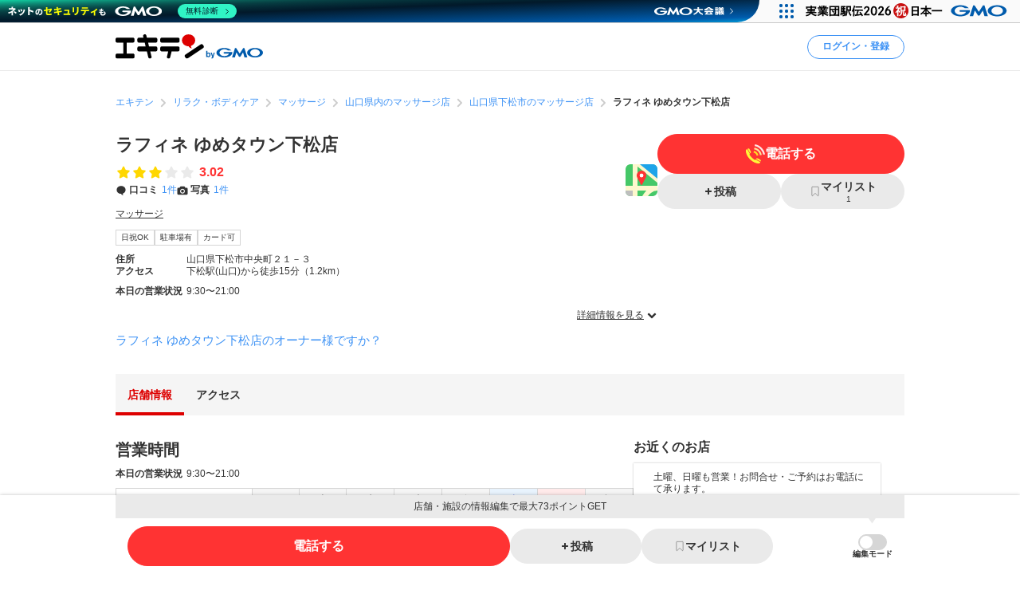

--- FILE ---
content_type: text/html; charset=UTF-8
request_url: https://www.ekiten.jp/shop_2358682/
body_size: 25762
content:
<!DOCTYPE html>
<html lang="ja">
<head>
    <meta charset="utf-8">
    <title>ラフィネ ゆめタウン下松店（下松市中央町） | エキテン byGMO</title>
    <meta name="description" content="下松駅(山口)(下松市)周辺にあるラフィネ ゆめタウン下松店(マッサージ)の店舗情報（アクセス情報、口コミ1件）を掲載中。国内最大級のオンライン商店街「エキテン byGMO」では、店舗の口コミなどからあなたの目的に合ったお店を探せます。">
    <meta name="viewport" content="width=device-width, initial-scale=1">
                <link rel="canonical" href="https://www.ekiten.jp/shop_2358682/">
        <link rel="stylesheet" href="https://static.ekiten.jp/css/pc/app.css?id=e9475f8504258ad25bfe101df7ac6960">
    <link rel="stylesheet" type="text/css" href="https://cdn.jsdelivr.net/npm/toastify-js/src/toastify.min.css">
    <link rel="icon" href="/favicon.ico">
            <link rel="stylesheet" href="https://static.ekiten.jp/css/sp/shop.css?id=9dd1a35ff4860c3f18187a69f0a1823e">
        
            <!-- Geniee Wrapper Head Tag -->
<script>
    window.gnshbrequest = window.gnshbrequest || {cmd:[]};
    window.gnshbrequest.cmd.push(function(){
        window.gnshbrequest.registerPassback("1532949");
        window.gnshbrequest.registerPassback("1532950");
        window.gnshbrequest.registerPassback("1532951");
        window.gnshbrequest.registerPassback("1532952");
        window.gnshbrequest.registerPassback("1532953");
        window.gnshbrequest.registerPassback("1532954");
        window.gnshbrequest.registerPassback("1532955");
        window.gnshbrequest.registerPassback("1532956");
        window.gnshbrequest.registerPassback("1532957");
        window.gnshbrequest.registerPassback("1532958");
        window.gnshbrequest.registerPassback("1532959");
        window.gnshbrequest.registerPassback("1532960");
        window.gnshbrequest.registerPassback("1533043");
        window.gnshbrequest.forceInternalRequest();
    });
</script>
<script async src="https://cpt.geniee.jp/hb/v1/216871/751/wrapper.min.js"></script>
<!-- /Geniee Wrapper Head Tag -->
        <!-- Google Tag Manager dataLayer -->

<script>
    window.dataLayer = window.dataLayer || [];
    // for javascript
    window.gaTagManagerParameters = {
                                                        pageCategory: 'shopDetail',
                                                pageSubCategory: 'top',
                                                largeGenre: '1',
                                                smallGenre: '0204',
                                                city: '35207',
                                                station: '2953_4558',
                                                spot: 'none',
                                                shopService: 'shop',
                                                sort: 'none',
                                                shopMemberType: 'general',
                                                shopMemberPlan: 'none',
                                                shopId: '2358682',
                                                userId: 'none',
                                                accountType: 'none',
                            }

    window.dataLayer.push(window.gaTagManagerParameters);
</script>
<!-- Google Tag Manager -->
<script>(function(w,d,s,l,i){w[l]=w[l]||[];w[l].push({'gtm.start':
            new Date().getTime(),event:'gtm.js'});var f=d.getElementsByTagName(s)[0],
        j=d.createElement(s),dl=l!='dataLayer'?'&l='+l:'';j.async=true;j.src=
        'https://www.googletagmanager.com/gtm.js?id='+i+dl;f.parentNode.insertBefore(j,f);
    })(window,document,'script','dataLayer','GTM-W7XLH3B');</script>
<!-- End Google Tag Manager -->
            <meta property="og:site_name" content="エキテン byGMO"/>
        <meta property="og:title" content="ラフィネ ゆめタウン下松店（下松市中央町） | エキテン byGMO"/>
        <meta property="og:description" content="下松駅(山口)(下松市)周辺にあるラフィネ ゆめタウン下松店(マッサージ)の店舗情報（アクセス情報、口コミ1件）を掲載中。国内最大級のオンライン商店街「エキテン byGMO」では、店舗の口コミなどからあなたの目的に合ったお店を探せます。"/>
        <meta property="og:url" content="https://www.ekiten.jp/shop_2358682/"/>
                    <meta property="og:image" content="https://image.ekiten.jp/contribution/old/193/2214467/1933043_20160712204051.jpg?size=ogp"/>
                <meta property="og:type" content="article"/>
        <meta property="fb:app_id" content="124095931022360"/>
        <meta name="twitter:card" content="summary_large_image"/>
        <meta property="og:locale" content="ja_JP"/>
    </head>
<body class="">
<!-- Google Tag Manager (noscript) -->
<noscript><iframe src="https://www.googletagmanager.com/ns.html?id=GTM-W7XLH3B"
                  height="0" width="0" style="display:none;visibility:hidden"></iframe></noscript>
<!-- End Google Tag Manager (noscript) -->

<div id="fb-root"></div>
<script async defer crossorigin="anonymous" src="https://connect.facebook.net/ja_JP/sdk.js#xfbml=1&version=v16.0"
        nonce="mW54JRmn"></script>

<svg aria-hidden="true" style="position: absolute; width: 0; height: 0; overflow: hidden;"
     xmlns="http://www.w3.org/2000/svg" xmlns:xlink="http://www.w3.org/1999/xlink">
    <defs>
        <symbol id="icon-angle-down" viewBox="0 0 32 32">
            <path
                d="M27.607 10.807l-2.16-2.14c-0.241-0.242-0.575-0.391-0.943-0.391s-0.702 0.149-0.943 0.391v0l-7.087 7.067c-0.121 0.122-0.288 0.197-0.473 0.197s-0.352-0.075-0.473-0.197l-0-0-7.087-7.067c-0.241-0.242-0.575-0.391-0.943-0.391s-0.702 0.149-0.943 0.391v0l-2.16 2.14c-0.242 0.241-0.391 0.575-0.391 0.943s0.149 0.702 0.391 0.943l8.507 8.5 2.16 2.14c0.241 0.24 0.573 0.388 0.94 0.388s0.699-0.148 0.94-0.388l10.667-10.667c0.234-0.24 0.378-0.568 0.378-0.93s-0.144-0.69-0.378-0.93l0 0z"></path>
        </symbol>
        <symbol id="icon-angle-left" viewBox="0 0 32 32">
            <path
                d="M10.387 18.713l9.747 9.693c0.241 0.242 0.575 0.391 0.943 0.391s0.702-0.149 0.943-0.391v0l1.173-1.18c0.242-0.241 0.391-0.575 0.391-0.943s-0.149-0.702-0.391-0.943v0l-7.627-7.58c-0.242-0.241-0.391-0.575-0.391-0.943s0.149-0.702 0.391-0.943v0l7.587-7.62c0.242-0.241 0.391-0.575 0.391-0.943s-0.149-0.702-0.391-0.943v0l-1.153-1.173c-0.241-0.24-0.573-0.388-0.94-0.388s-0.699 0.148-0.94 0.388l0-0-9.727 9.747c-0.485 0.483-0.785 1.151-0.785 1.89 0 0.735 0.298 1.401 0.779 1.883l-0-0z"></path>
        </symbol>
        <symbol id="icon-angle-right" viewBox="0 0 32 32">
            <path
                d="M21.92 14.113l-9.72-9.72c-0.241-0.242-0.575-0.391-0.943-0.391s-0.702 0.149-0.943 0.391v0l-1.173 1.18c-0.24 0.241-0.388 0.573-0.388 0.94s0.148 0.699 0.388 0.94l7.6 7.607c0.24 0.241 0.388 0.573 0.388 0.94s-0.148 0.699-0.388 0.94l-7.6 7.607c-0.24 0.241-0.388 0.573-0.388 0.94s0.148 0.699 0.388 0.94l-0-0 1.173 1.18c0.241 0.242 0.575 0.391 0.943 0.391s0.702-0.149 0.943-0.391v0l9.72-9.72c0.483-0.483 0.782-1.15 0.782-1.887s-0.299-1.404-0.782-1.887l-0-0z"></path>
        </symbol>
        <symbol id="icon-angle-up" viewBox="0 0 32 32">
            <path
                d="M27.607 19.473l-10.667-10.667c-0.241-0.24-0.573-0.388-0.94-0.388s-0.699 0.148-0.94 0.388l-10.667 10.667c-0.242 0.241-0.391 0.575-0.391 0.943s0.149 0.702 0.391 0.943v0l2.16 2.16c0.241 0.242 0.575 0.391 0.943 0.391s0.702-0.149 0.943-0.391l7.087-7.093c0.121-0.122 0.288-0.197 0.473-0.197s0.353 0.075 0.473 0.197l7.087 7.093c0.241 0.242 0.575 0.391 0.943 0.391s0.702-0.149 0.943-0.391v0l2.16-2.187c0.234-0.24 0.378-0.568 0.378-0.93s-0.144-0.69-0.378-0.93l0 0z"></path>
        </symbol>
        <symbol id="icon-bookmark" viewBox="0 0 32 32">
            <path
                d="M16 3h-8.2c-0.736 0-1.333 0.597-1.333 1.333v0 23.133c0 0 0 0.001 0 0.001 0 0.736 0.597 1.333 1.333 1.333 0.364 0 0.693-0.145 0.934-0.381l-0 0 6.34-6.16c0.24-0.232 0.566-0.375 0.927-0.375s0.687 0.143 0.927 0.375l-0-0 6.34 6.16c0.24 0.236 0.57 0.381 0.933 0.381 0.736 0 1.333-0.597 1.333-1.333 0-0 0-0.001 0-0.001v0-23.133c0-0.736-0.597-1.333-1.333-1.333v0z"></path>
        </symbol>
        <symbol id="icon-calendar" viewBox="0 0 32 32">
            <path
                d="M27.933 6.207h-2.6v-2.207c0-0.736-0.597-1.333-1.333-1.333v0h-1.667c-0.736 0-1.333 0.597-1.333 1.333v0 2.207h-10.14v-2.207c0-0.736-0.597-1.333-1.333-1.333v0h-1.667c-0.736 0-1.333 0.597-1.333 1.333v0 2.207h-2.587c-0.736 0-1.333 0.597-1.333 1.333v0 20.46c0 0.736 0.597 1.333 1.333 1.333v0h24c0.736 0 1.333-0.597 1.333-1.333v0-20.46c0 0 0 0 0-0 0-0.736-0.597-1.333-1.333-1.333-0.002 0-0.005 0-0.007 0h0zM12.813 21.26v-4.067h6.24v4.067zM19.053 23.26v4.073h-6.24v-4.073zM19.053 11.14v4.053h-6.24v-4.053zM21.053 11.14h6.213v4.053h-6.213zM10.813 11.14v4.053h-6.207v-4.053zM4.607 17.193h6.207v4.067h-6.207zM21.053 17.193h6.213v4.067h-6.213zM4.607 23.26h6.207v4.073h-6.207zM21.053 27.333v-4.073h6.213v4.073z"></path>
        </symbol>
        <symbol id="icon-camera" viewBox="0 0 32 32">
            <path
                d="M20.068 16.809c0.53 2.247-0.861 4.498-3.108 5.028s-4.498-0.861-5.028-3.108c-0.53-2.247 0.861-4.498 3.108-5.028s4.498 0.861 5.028 3.108z"></path>
            <path
                d="M28 7.867h-4.087l-0.48-1.68c-0.287-1.183-1.335-2.049-2.586-2.053h-9.7c-1.244 0.005-2.286 0.861-2.576 2.015l-0.004 0.018-0.48 1.7h-4.087c-1.473 0-2.667 1.194-2.667 2.667v0 14.667c0 1.473 1.194 2.667 2.667 2.667v0h24c1.473 0 2.667-1.194 2.667-2.667v0-14.667c0-1.473-1.194-2.667-2.667-2.667v0zM16 24.613c-3.781 0-6.847-3.065-6.847-6.847s3.065-6.847 6.847-6.847c3.781 0 6.847 3.065 6.847 6.847v0c-0.004 3.78-3.067 6.843-6.846 6.847h-0z"></path>
        </symbol>
        <symbol id="icon-caret-right" viewBox="0 0 32 32">
            <path
                d="M23.267 15.093l-9.933-10.667c-0.243-0.252-0.583-0.408-0.96-0.408-0.73 0-1.323 0.586-1.333 1.314v21.334c0.010 0.728 0.603 1.315 1.333 1.315 0.377 0 0.717-0.156 0.96-0.408l0-0 9.913-10.667c0.227-0.238 0.366-0.562 0.366-0.917 0-0.345-0.131-0.66-0.347-0.897l0.001 0.001z"></path>
        </symbol>
        <symbol id="icon-caret-down" viewBox="0 0 32 32">
            <path
                d="M16.933 23.867l10.667-9.933c0.867-0.8 0.333-2.333-0.933-2.333h-21.333c-1.2 0-1.8 1.467-0.933 2.333l10.667 9.933c0.533 0.467 1.333 0.467 1.8 0z"></path>
        </symbol>
        <symbol id="icon-chevron-double-left" viewBox="0 0 32 32">
            <path
                d="M15.207 17.887l9.72 9.727c0.241 0.242 0.575 0.391 0.943 0.391s0.702-0.149 0.943-0.391v0l1.187-1.18c0.24-0.241 0.388-0.573 0.388-0.94s-0.148-0.699-0.388-0.94l-7.613-7.607c-0.24-0.241-0.388-0.573-0.388-0.94s0.148-0.699 0.388-0.94l7.613-7.607c0.242-0.241 0.391-0.575 0.391-0.943s-0.149-0.702-0.391-0.943v0l-1.187-1.173c-0.241-0.242-0.575-0.391-0.943-0.391s-0.702 0.149-0.943 0.391v0l-9.72 9.72c-0.481 0.482-0.779 1.148-0.779 1.883s0.298 1.401 0.779 1.883l-0-0z"></path>
            <path
                d="M4.4 17.887l9.727 9.727c0.241 0.242 0.575 0.391 0.943 0.391s0.702-0.149 0.943-0.391v0l1.173-1.18c0.24-0.241 0.388-0.573 0.388-0.94s-0.148-0.699-0.388-0.94l-7.6-7.607c-0.242-0.241-0.391-0.575-0.391-0.943s0.149-0.702 0.391-0.943v0l7.6-7.6c0.242-0.241 0.391-0.575 0.391-0.943s-0.149-0.702-0.391-0.943v0l-1.187-1.173c-0.241-0.24-0.573-0.388-0.94-0.388s-0.699 0.148-0.94 0.388l-9.72 9.72c-0.481 0.482-0.779 1.148-0.779 1.883s0.298 1.401 0.779 1.883l-0-0z"></path>
        </symbol>
        <symbol id="icon-chevron-double-right" viewBox="0 0 32 32">
            <path
                d="M16.793 14.113l-9.72-9.72c-0.241-0.24-0.573-0.388-0.94-0.388s-0.699 0.148-0.94 0.388l0-0-1.193 1.173c-0.242 0.241-0.391 0.575-0.391 0.943s0.149 0.702 0.391 0.943v0l7.6 7.6c0.242 0.241 0.391 0.575 0.391 0.943s-0.149 0.702-0.391 0.943v0l-7.6 7.607c-0.24 0.241-0.388 0.573-0.388 0.94s0.148 0.699 0.388 0.94l-0-0 1.173 1.18c0.241 0.242 0.575 0.391 0.943 0.391s0.702-0.149 0.943-0.391v0l9.733-9.72c0.483-0.483 0.782-1.15 0.782-1.887s-0.299-1.404-0.782-1.887l-0-0z"></path>
            <path
                d="M27.6 14.113l-9.72-9.72c-0.241-0.242-0.575-0.391-0.943-0.391s-0.702 0.149-0.943 0.391v0l-1.18 1.173c-0.242 0.241-0.391 0.575-0.391 0.943s0.149 0.702 0.391 0.943l7.607 7.6c0.242 0.241 0.391 0.575 0.391 0.943s-0.149 0.702-0.391 0.943l-7.607 7.6c-0.242 0.241-0.391 0.575-0.391 0.943s0.149 0.702 0.391 0.943v0l1.187 1.173c0.241 0.242 0.575 0.391 0.943 0.391s0.702-0.149 0.943-0.391l9.713-9.72c0.481-0.482 0.779-1.148 0.779-1.883s-0.298-1.401-0.779-1.883l0 0z"></path>
        </symbol>
        <symbol id="icon-circle" viewBox="0 0 32 32">
            <path
                d="M16 5.667c5.707 0 10.333 4.626 10.333 10.333s-4.626 10.333-10.333 10.333c-5.707 0-10.333-4.626-10.333-10.333v0c0.011-5.702 4.631-10.322 10.332-10.333h0.001zM16 2.667c-7.364 0-13.333 5.97-13.333 13.333s5.97 13.333 13.333 13.333c7.364 0 13.333-5.97 13.333-13.333v0c0-7.364-5.97-13.333-13.333-13.333v0z"></path>
        </symbol>
        <symbol id="icon-comment" viewBox="0 0 32 32">
            <path
                d="M28.787 14.073c-0.057 4.017-2.258 7.508-5.507 9.385l-0.053 0.028c-0.732 0.433-1.588 0.848-2.48 1.192l-0.12 0.041c-0.004 0.082-0.007 0.177-0.007 0.273 0 0.714 0.135 1.397 0.38 2.025l-0.013-0.038c0.667 1.747 1.453 1.927 1.467 2.167 0 0.513-3.267 0-4.887-1.693-0.605-0.537-1.081-1.207-1.381-1.965l-0.012-0.035h-0.173c-7.060 0-12.787-5.107-12.787-11.407s5.727-11.38 12.787-11.38 12.787 5.107 12.787 11.407z"></path>
        </symbol>
        <symbol id="icon-envelope" viewBox="0 0 32 32">
            <path
                d="M15.86 17.633c0.041 0.022 0.089 0.035 0.14 0.035s0.099-0.013 0.142-0.035l-0.002 0.001 14.527-6.793v-2.173c0-1.473-1.194-2.667-2.667-2.667v0h-24c-1.473 0-2.667 1.194-2.667 2.667v0 2.173z"></path>
            <path
                d="M16.987 19.447c-0.293 0.143-0.637 0.227-1 0.227s-0.707-0.084-1.014-0.233l0.014 0.006-13.653-6.4v10.287c0 1.473 1.194 2.667 2.667 2.667v0h24c1.473 0 2.667-1.194 2.667-2.667v0-10.287z"></path>
        </symbol>
        <symbol id="icon-exclamation-circle" viewBox="0 0 32 32">
            <path
                d="M16 2c-7.732 0-14 6.268-14 14s6.268 14 14 14c7.732 0 14-6.268 14-14v0c0-7.732-6.268-14-14-14v0zM18 23.567c0 0.368-0.298 0.667-0.667 0.667v0h-2.667c-0.368 0-0.667-0.298-0.667-0.667v0-2.233c0-0.368 0.298-0.667 0.667-0.667v0h2.667c0.368 0 0.667 0.298 0.667 0.667v0zM18 17.927c-0.018 0.354-0.309 0.633-0.666 0.633-0 0-0.001 0-0.001 0h-2.707c-0 0-0.001 0-0.001 0-0.356 0-0.648-0.28-0.666-0.632l-0-0.002-0.427-9.46c0-0.368 0.298-0.667 0.667-0.667v0h3.6c0.368 0 0.667 0.298 0.667 0.667v0z"></path>
        </symbol>
        <symbol id="icon-exclamation-triangle" viewBox="0 0 32 32">
            <path
                d="M30.453 26.853l-13.3-23.040c-0.235-0.4-0.663-0.664-1.153-0.664s-0.918 0.264-1.15 0.658l-0.003 0.006-13.3 23.040c-0.112 0.191-0.179 0.421-0.179 0.667 0 0.736 0.596 1.333 1.332 1.333h26.633c0.721-0.019 1.299-0.609 1.299-1.333 0-0.246-0.066-0.476-0.182-0.673l0.003 0.006zM17.627 24.853c0 0.368-0.298 0.667-0.667 0.667v0h-1.92c-0.368 0-0.667-0.298-0.667-0.667v0-1.52c0-0.368 0.298-0.667 0.667-0.667v0h1.92c0.368 0 0.667 0.298 0.667 0.667v0zM17.627 20.3c-0.018 0.354-0.309 0.633-0.666 0.633-0 0-0.001 0-0.001 0h-2c-0 0-0.001 0-0.001 0-0.356 0-0.648-0.28-0.666-0.632l-0-0.002-0.293-7.38c0-0.368 0.298-0.667 0.667-0.667v0h2.667c0.368 0 0.667 0.298 0.667 0.667v0z"></path>
        </symbol>
        <symbol id="icon-external-link" viewBox="0 0 32 32">
            <path
                d="M25.393 13.453v10.607c0 0.736-0.597 1.333-1.333 1.333v0h-16.12c-0.736 0-1.333-0.597-1.333-1.333v0-16.12c0-0.736 0.597-1.333 1.333-1.333v0h10.607l-2.667-2.667h-7.94c-2.209 0-4 1.791-4 4v0 16.12c0 2.209 1.791 4 4 4v0h16.12c2.209 0 4-1.791 4-4v0-7.94z"></path>
            <path
                d="M27.607 3.94h-7.82c-0.234 0.011-0.42 0.204-0.42 0.44 0 0.11 0.040 0.211 0.107 0.288l-0-0.001 1.92 1.913 0.813 0.82-1.42 1.42-5.073 5.080c-0.24 0.241-0.388 0.573-0.388 0.94s0.148 0.699 0.388 0.94l-0-0 0.467 0.473c0.241 0.242 0.575 0.391 0.943 0.391s0.702-0.149 0.943-0.391v0l6.5-6.5 0.827 0.833 1.94 1.927c0.076 0.082 0.184 0.133 0.304 0.133 0.001 0 0.002 0 0.003 0h-0c0.243 0 0.44-0.197 0.44-0.44v-7.827c0-0 0-0.001 0-0.001 0-0.243-0.197-0.44-0.44-0.44-0.012 0-0.023 0-0.035 0.001l0.002-0z"></path>
        </symbol>
        <symbol id="icon-eye-slash" viewBox="0 0 32 32">
            <path
                d="M10.12 14.833c-0.076 0.346-0.12 0.744-0.12 1.152 0 0.005 0 0.010 0 0.016v-0.001c0.003 1.711 0.721 3.253 1.871 4.344l0.003 0.002c-2.625-1.055-4.872-2.526-6.774-4.353l0.007 0.007c1.032-0.965 2.17-1.845 3.386-2.612l0.094-0.055-1.46-1.46c-1.575 1.029-2.942 2.17-4.165 3.451l-0.009 0.009-0.6 0.667 0.6 0.667c0.24 0.267 5.887 6.467 13.047 6.467 0.785-0.004 1.55-0.079 2.292-0.219l-0.079 0.012z"></path>
            <path
                d="M29.047 15.333c-0.24-0.267-5.887-6.467-13.047-6.467-0.785 0.004-1.55 0.079-2.292 0.219l0.079-0.012 8.093 8.093c0.076-0.346 0.12-0.744 0.12-1.152 0-0.005 0-0.010-0-0.016v0.001c-0.003-1.711-0.721-3.253-1.871-4.344l-0.003-0.002c2.624 1.057 4.871 2.527 6.774 4.353l-0.007-0.007c-1.034 0.978-2.172 1.869-3.389 2.646l-0.091 0.055 1.46 1.46c1.574-1.038 2.942-2.19 4.163-3.482l0.010-0.011 0.6-0.667z"></path>
            <path
                d="M24.493 26.16c-0.453-0.004-0.863-0.189-1.16-0.487v0l-17.007-17.007c-0.221-0.28-0.355-0.639-0.355-1.029 0-0.92 0.746-1.667 1.667-1.667 0.39 0 0.748 0.134 1.032 0.358l-0.004-0.003 17.007 17.007c0.302 0.302 0.49 0.719 0.49 1.18 0 0.92-0.746 1.667-1.667 1.667-0.001 0-0.002 0-0.003 0h0z"></path>
        </symbol>
        <symbol id="icon-eye" viewBox="0 0 32 32">
            <path
                d="M29.047 15.333c-0.24-0.267-5.887-6.467-13.047-6.467s-12.807 6.2-13.047 6.467l-0.6 0.667 0.6 0.667c0.24 0.267 5.887 6.467 13.047 6.467s12.807-6.2 13.047-6.467l0.6-0.667zM11.873 11.653c-1.141 1.094-1.85 2.631-1.85 4.333s0.709 3.239 1.848 4.331l0.002 0.002c-2.624-1.047-4.871-2.509-6.775-4.328l0.008 0.008c1.895-1.819 4.142-3.29 6.626-4.296l0.14-0.050zM20.127 20.32c1.141-1.094 1.85-2.631 1.85-4.333s-0.709-3.239-1.848-4.331l-0.002-0.002c2.624 1.057 4.871 2.527 6.774 4.353l-0.007-0.007c-1.894 1.821-4.142 3.291-6.627 4.297l-0.14 0.050z"></path>
        </symbol>
        <symbol id="icon-heart" viewBox="0 0 32 32">
            <path
                d="M16.94 28.407c-0.241 0.24-0.573 0.388-0.94 0.388s-0.699-0.148-0.94-0.388l-11.333-11.333c-1.438-1.463-2.326-3.471-2.326-5.686 0-4.481 3.632-8.113 8.113-8.113 2.205 0 4.205 0.88 5.668 2.308l-0.002-0.002 0.82 0.82 0.82-0.82c1.462-1.432 3.465-2.315 5.675-2.315 4.481 0 8.113 3.632 8.113 8.113 0 2.21-0.884 4.214-2.317 5.677l0.001-0.001z"></path>
        </symbol>
        <symbol id="icon-list" viewBox="0 0 32 32">
            <path
                d="M26.953 9.92h-14.853c-0.736 0-1.333-0.597-1.333-1.333s0.597-1.333 1.333-1.333v0h14.853c0.736 0 1.333 0.597 1.333 1.333s-0.597 1.333-1.333 1.333v0z"></path>
            <path
                d="M8.767 8.587c0 1.395-1.131 2.527-2.527 2.527s-2.527-1.131-2.527-2.527c0-1.395 1.131-2.527 2.527-2.527s2.527 1.131 2.527 2.527z"></path>
            <path
                d="M26.953 17.333h-14.853c-0.736 0-1.333-0.597-1.333-1.333s0.597-1.333 1.333-1.333v0h14.853c0.736 0 1.333 0.597 1.333 1.333s-0.597 1.333-1.333 1.333v0z"></path>
            <path
                d="M8.767 15.987c0 1.395-1.131 2.527-2.527 2.527s-2.527-1.131-2.527-2.527c0-1.395 1.131-2.527 2.527-2.527s2.527 1.131 2.527 2.527z"></path>
            <path
                d="M26.953 24.72h-14.853c-0.736 0-1.333-0.597-1.333-1.333s0.597-1.333 1.333-1.333v0h14.853c0.736 0 1.333 0.597 1.333 1.333s-0.597 1.333-1.333 1.333v0z"></path>
            <path
                d="M8.767 23.387c0 1.395-1.131 2.527-2.527 2.527s-2.527-1.131-2.527-2.527c0-1.395 1.131-2.527 2.527-2.527s2.527 1.131 2.527 2.527z"></path>
        </symbol>
        <symbol id="icon-map-marker" viewBox="0 0 32 32">
            <path
                d="M25.66 11.333c-0.004-5.332-4.327-9.653-9.66-9.653-5.335 0-9.66 4.325-9.66 9.66 0 1.554 0.367 3.022 1.019 4.322l-0.025-0.056 0.107 0.2 0.1 0.187 3.127 5.82 4.127 7.827c0.228 0.427 0.671 0.713 1.18 0.713s0.952-0.286 1.177-0.705l0.003-0.007 4.207-8 3.2-5.887 0.093-0.167c0.631-1.24 1.003-2.703 1.007-4.252v-0.001zM16 7.447c2.135 0 3.867 1.731 3.867 3.867s-1.731 3.867-3.867 3.867c-2.128 0-3.855-1.72-3.867-3.846v-0.001c-0-0.006-0-0.013-0-0.020 0-2.136 1.731-3.867 3.867-3.867 0 0 0 0 0 0v0z"></path>
        </symbol>
        <symbol id="icon-minus" viewBox="0 0 32 32">
            <path d="M8.107 13.833h15.787c0.736 0 1.333 0.597 1.333 1.333v1.667c0 0.736-0.597 1.333-1.333 1.333h-15.787c-0.736 0-1.333-0.597-1.333-1.333v-1.667c0-0.736 0.597-1.333 1.333-1.333z"></path>
        </symbol>
        <symbol id="icon-phone" viewBox="0 0 32 32">
            <path
                d="M29.213 21.333l-6.94-2.173c-0.177-0.057-0.381-0.090-0.592-0.090-0.899 0-1.659 0.593-1.911 1.409l-0.004 0.014-0.86 2.753c-4.433-2.012-7.865-5.582-9.649-9.995l-0.044-0.124 3.247-2.12c0.547-0.363 0.903-0.976 0.903-1.673 0-0.41-0.123-0.791-0.335-1.108l0.005 0.007-3.867-5.907c-0.362-0.55-0.977-0.908-1.676-0.908-0.409 0-0.788 0.123-1.105 0.333l0.007-0.005s-2.32 1.507-3.060 2.060c-0.582 0.477-1.037 1.086-1.322 1.783l-0.011 0.030c-0.833 1.833-1.16 5.2 1.76 10.993 2.378 5.16 6.376 9.235 11.331 11.651l0.142 0.062c11.367 5.287 12.253 2.667 13.873-0.4 0.471-1.075 0.961-2.434 1.373-3.827l0.067-0.266c0.056-0.175 0.088-0.377 0.088-0.586 0-0.898-0.592-1.658-1.407-1.911l-0.014-0.004z"></path>
        </symbol>
        <symbol id="icon-plus" viewBox="0 0 32 32">
            <path
                d="M23.893 13.833h-5.727v-5.727c0-0.736-0.597-1.333-1.333-1.333v0h-1.667c-0.736 0-1.333 0.597-1.333 1.333v0 5.727h-5.727c-0.736 0-1.333 0.597-1.333 1.333v0 1.667c0 0.736 0.597 1.333 1.333 1.333v0h5.727v5.727c0 0.736 0.597 1.333 1.333 1.333v0h1.667c0.736 0 1.333-0.597 1.333-1.333v0-5.727h5.727c0.736 0 1.333-0.597 1.333-1.333v0-1.667c0-0.736-0.597-1.333-1.333-1.333v0z"></path>
        </symbol>
        <symbol id="icon-point-circle" viewBox="0 0 32 32">
            <path
                d="M16.933 12h-2.707v4.24h2.707c0.042 0.003 0.090 0.004 0.139 0.004 0.555 0 1.065-0.195 1.465-0.521l-0.004 0.003c0.36-0.376 0.582-0.888 0.582-1.452 0-0.069-0.003-0.137-0.010-0.204l0.001 0.009c0.006-0.057 0.009-0.123 0.009-0.189 0-0.551-0.222-1.049-0.582-1.411l0 0c-0.399-0.303-0.903-0.485-1.451-0.485-0.053 0-0.105 0.002-0.156 0.005l0.007-0z"></path>
            <path
                d="M16 2.667c-7.364 0-13.333 5.97-13.333 13.333s5.97 13.333 13.333 13.333c7.364 0 13.333-5.97 13.333-13.333v0c0-7.364-5.97-13.333-13.333-13.333v0zM20.833 17.633c-0.896 0.654-2.019 1.046-3.234 1.046-0.134 0-0.266-0.005-0.397-0.014l0.018 0.001h-2.993v5.2h-2.987v-14.4h6.18c0.076-0.004 0.164-0.006 0.253-0.006 1.2 0 2.301 0.422 3.162 1.127l-0.009-0.007q1.267 1.12 1.267 3.447c0 1.7-0.42 2.907-1.26 3.607z"></path>
        </symbol>
        <symbol id="icon-search" viewBox="0 0 32 32">
            <path
                d="M30.273 27.44l-6-6c1.499-2.055 2.399-4.631 2.399-7.417 0-6.996-5.671-12.667-12.667-12.667s-12.667 5.671-12.667 12.667c0 6.996 5.671 12.667 12.667 12.667 2.796 0 5.381-0.906 7.477-2.441l-0.036 0.025 6 6c0.241 0.242 0.575 0.391 0.943 0.391s0.702-0.149 0.943-0.391v0l0.94-0.94c0.244-0.242 0.394-0.577 0.394-0.947s-0.151-0.705-0.394-0.947l-0-0zM14 22.667c-4.786 0-8.667-3.88-8.667-8.667s3.88-8.667 8.667-8.667c4.786 0 8.667 3.88 8.667 8.667v0c0 4.786-3.88 8.667-8.667 8.667v0z"></path>
        </symbol>
        <symbol id="icon-star-half" viewBox="0 0 32 32">
            <path
                d="M16 4.127c0.52 0 0.97 0.298 1.19 0.732l0.003 0.008 3.007 6.093c0.098 0.196 0.283 0.335 0.503 0.366l0.004 0 6.72 0.973c0.647 0.1 1.136 0.652 1.136 1.319 0 0.374-0.154 0.712-0.402 0.954l-0 0-4.827 4.76c-0.125 0.121-0.203 0.291-0.203 0.479 0 0.040 0.004 0.080 0.010 0.118l-0.001-0.004 1.147 6.667c0.015 0.074 0.023 0.159 0.023 0.246 0 0.736-0.597 1.333-1.333 1.333-0.241 0-0.468-0.064-0.663-0.176l0.006 0.003-6-3.16c-0.091-0.050-0.198-0.079-0.313-0.080h-0z"></path>
        </symbol>
        <symbol id="icon-star" viewBox="0 0 32 32">
            <path
                d="M17.193 4.867l3.007 6.093c0.098 0.196 0.283 0.335 0.503 0.366l0.004 0 6.72 0.973c0.647 0.1 1.136 0.652 1.136 1.319 0 0.374-0.154 0.712-0.402 0.954l-0 0-4.827 4.76c-0.125 0.121-0.203 0.291-0.203 0.479 0 0.040 0.004 0.080 0.010 0.118l-0.001-0.004 1.147 6.667c0.015 0.074 0.023 0.159 0.023 0.246 0 0.736-0.597 1.333-1.333 1.333-0.241 0-0.468-0.064-0.663-0.176l0.006 0.003-6-3.16c-0.091-0.049-0.199-0.078-0.313-0.078s-0.223 0.029-0.317 0.080l0.004-0.002-6 3.16c-0.18 0.096-0.393 0.153-0.619 0.153-0.736 0-1.333-0.597-1.333-1.333 0-0.080 0.007-0.158 0.020-0.234l-0.001 0.008 1.147-6.667c0.006-0.034 0.010-0.074 0.010-0.114 0-0.188-0.078-0.358-0.203-0.479l-0-0-4.873-4.76c-0.248-0.242-0.403-0.581-0.403-0.955 0-0.667 0.489-1.219 1.128-1.318l0.007-0.001 6.72-0.967c0.224-0.032 0.409-0.171 0.505-0.363l0.002-0.004 3.007-6.1c0.223-0.441 0.674-0.739 1.193-0.739s0.97 0.297 1.19 0.731l0.003 0.008z"></path>
        </symbol>
        <symbol id="icon-times" viewBox="0 0 32 32">
            <path
                d="M19.067 16l5.773-5.773c0.242-0.241 0.391-0.575 0.391-0.943s-0.149-0.702-0.391-0.943v0l-1.18-1.18c-0.241-0.242-0.575-0.391-0.943-0.391s-0.702 0.149-0.943 0.391v0l-5.773 5.773-5.773-5.773c-0.241-0.242-0.575-0.391-0.943-0.391s-0.702 0.149-0.943 0.391v0l-1.18 1.18c-0.242 0.241-0.391 0.575-0.391 0.943s0.149 0.702 0.391 0.943v0l5.773 5.773-5.773 5.773c-0.242 0.241-0.391 0.575-0.391 0.943s0.149 0.702 0.391 0.943v0l1.18 1.18c0.241 0.242 0.575 0.391 0.943 0.391s0.702-0.149 0.943-0.391v0l5.773-5.773 5.773 5.773c0.241 0.242 0.575 0.391 0.943 0.391s0.702-0.149 0.943-0.391v0l1.18-1.18c0.242-0.241 0.391-0.575 0.391-0.943s-0.149-0.702-0.391-0.943v0z"></path>
        </symbol>
        <symbol id="icon-reload" viewBox="0 0 48 48">
            <path
                d="M44.5,2.2l-7,7c-3.6-3.3-8.3-5.3-13.5-5.3C13,4,4,12.9,4,24s9,20,20,20,20-9,20-20h-4.5c0,8.5-7,15.5-15.5,15.5s-15.5-7-15.5-15.5,7-15.5,15.5-15.5,7.5,1.4,10.3,3.9l-5.4,5.4c-.6.6-.2,1.5.6,1.5h15.6c.5,0,.9-.4.9-.9V2.9c0-.8-.9-1.2-1.5-.6Z"></path>
        </symbol>
        <symbol id="icon-download" viewBox="0 0 48 48">
            <path
                d="M20.8,31.5l1.8,1.8c0.8,0.8,2,0.8,2.8,0l1.8-1.8l0,0l11.7-11.7c0.8-0.8,0.8-2,0-2.8l-1.8-1.8c-0.8-0.8-2-0.8-2.8,0l-7,7V6c0-1.1-0.9-2-2-2h-2.5c-1.1,0-2,0.9-2,2v16.4l-7.1-7.1c-0.8-0.8-2.1-0.8-2.8,0L9.1,17c-0.8,0.8-0.8,2,0,2.8L20.8,31.5z M8.5,42h30.9v-5H8.5V42L8.5,42z"></path>
        </symbol>
        <symbol id="icon-file-image" viewBox="0 0 48 48">
            <path
                d="M40,4H8C5.8,4,4,5.8,4,8v32c0,2.2,1.8,4,4,4h32c2.2,0,4-1.8,4-4V8C44,5.8,42.2,4,40,4L40,4z M28.6,17c1.4,0,2.5,1.1,2.5,2.5S29.9,22,28.6,22s-2.5-1.1-2.5-2.5S27.2,17,28.6,17z M29.7,36H9l10.3-13.4l6.7,8.7l4.6-6L39,36H29.7z"></path>
        </symbol>
        <symbol id="icon-paper-plane" viewBox="0 0 48 48">
            <path
                d="M39.2,6.2L5.6,17.4c-1.5,0.5-2,2.4-0.8,3.5l11.6,7.6L34,13.3c0.5-0.4,1.2,0.3,0.8,0.8L19.5,31.9l7.6,11.5c1.1,1.1,3,0.7,3.5-0.8L41.9,8.9C42.4,7.2,40.9,5.6,39.2,6.2L39.2,6.2z"></path>
        </symbol>
        <symbol id="icon-pdf" viewBox="0 0 48 48">
            <path
                d="M15.2,21.2h-.9v3.2h.9c.4,0,.8-.1,1-.4.3-.3.4-.6.4-1.2s-.1-.9-.3-1.2c-.2-.3-.6-.4-1.1-.4ZM28,4.1H8c-2.2,0-4,1.8-4,4v32c0,2.2,1.8,4,4,4h32c2.2,0,4-1.8,4-4v-20L28,4.1ZM18.5,24.1c-.2.4-.4.7-.7,1-.3.3-.6.4-1,.6s-.9.2-1.4.2h-1.1v4.2h-2.1v-10.4h3.7c.5,0,1,0,1.4.3s.7.4.9.7c.2.3.4.6.5,1,0,.4.1.8.1,1.1s0,1-.2,1.4ZM27.5,27.1c-.1.7-.3,1.2-.6,1.7-.3.4-.6.8-1.1,1-.5.2-1,.3-1.7.3h-3.3v-10.4h3.4c.7,0,1.3.1,1.8.4.4.2.8.6,1,1,.2.4.4,1,.5,1.6,0,.6.1,1.3.1,2.1s0,1.7-.2,2.4ZM35.8,21.3h-3.7v2.5h3.5v1.7h-3.5v4.5h-2.1v-10.4h5.8v1.7ZM25.3,22.1c-.1-.3-.3-.5-.5-.7-.2-.2-.6-.2-1-.2h-.9v7.3h.9c.4,0,.7,0,.9-.2.2-.1.4-.3.5-.6.1-.3.2-.7.3-1.2s0-1.1,0-1.8,0-1.1,0-1.6-.1-.8-.2-1.1Z"></path>
        </symbol>
        <symbol id="icon-memo" viewBox="0 0 32 32">
            <path d="M4.429 25.083c-0.431 0-0.784 0.353-0.784 0.784s0.353 0.784 0.784 0.784h9.484c0.431 0 0.784-0.353 0.784-0.784s-0.353-0.784-0.784-0.784h-9.484zM23.554 29.551c0 0.49-0.392 0.882-0.882 0.882h-20.223c-0.49 0-0.882-0.392-0.882-0.882v-27.121c0-0.49 0.392-0.882 0.882-0.882h11.718v6.506c0 1.489 1.215 2.685 2.685 2.685h6.702v5.369l1.568-1.176v-4.879c0-0.216-0.078-0.412-0.235-0.568l-9.484-9.269c-0.137-0.137-0.353-0.216-0.549-0.216h-12.404c-1.352 0-2.449 1.078-2.449 2.43v27.101c0 1.372 1.097 2.469 2.449 2.469h20.223c1.352 0 2.449-1.097 2.449-2.449v-3.86l-1.568 1.176v2.685zM16.754 21.066c0-0.431-0.353-0.784-0.784-0.784h-11.542c-0.431 0-0.784 0.353-0.784 0.784s0.353 0.784 0.784 0.784h11.542c0.431 0 0.784-0.353 0.784-0.784zM20.086 16.245c0-0.431-0.353-0.784-0.784-0.784h-14.873c-0.431 0-0.784 0.353-0.784 0.784s0.353 0.784 0.784 0.784h14.854c0.431 0 0.784-0.353 0.784-0.784zM31.843 17.852l-2.449-3.292c-0.255-0.353-0.745-0.412-1.097-0.157l-9.328 6.957s0 0 0 0c-0.039 0.020-0.078 0.059-0.098 0.098 0 0 0 0-0.020 0.020-0.020 0.039-0.059 0.059-0.078 0.098 0 0 0 0 0 0 0 0.039-0.039 0.059-0.039 0.098l-1.587 3.743c-0.118 0.255-0.078 0.549 0.098 0.784 0.157 0.196 0.392 0.314 0.627 0.314s0.059 0 0.098 0l4.037-0.451s0 0 0 0c0 0 0.039 0 0.039 0 0.020 0 0.039 0 0.059 0 0 0 0.020 0 0.039 0s0.039 0 0.078-0.039c0 0 0.020 0 0.039 0 0.039 0 0.059-0.039 0.098-0.059 0 0 0 0 0 0l9.328-6.957c0.157-0.118 0.274-0.314 0.314-0.509s-0.020-0.412-0.157-0.588zM19.086 24.808l0.529-1.254 0.823 1.097-1.352 0.157zM22.045 24.201l-1.528-2.038 8.073-6.036 1.509 2.038-8.073 6.036zM4.429 7.407h7.544c0.431 0 0.784-0.353 0.784-0.784s-0.353-0.784-0.784-0.784h-7.544c-0.431 0-0.784 0.353-0.784 0.784s0.353 0.784 0.784 0.784zM4.429 12.208h7.544c0.431 0 0.784-0.353 0.784-0.784s-0.353-0.784-0.784-0.784h-7.544c-0.431 0-0.784 0.353-0.784 0.784s0.353 0.784 0.784 0.784z"></path>
        </symbol>
        <symbol id="icon-copy" viewBox="0 0 48 48">
            <path d="M32,3.99H10c-2.21,0-4,1.79-4,4v25h4V7.99h22V3.99Z"/>
            <path d="M38,43.99h-20c-2.21,0-4-1.79-4-4V15.99c0-2.21,1.79-4,4-4h20c2.21,0,4,1.79,4,4v24c0,2.21-1.79,4-4,4ZM18,15.99v24h20V15.99h-20Z"/>
        </symbol>
        <symbol id="icon-timer" viewBox="0 0 48 48">
            <path d="M11.1989136,29.2727792h3.4683838v-1.4862061h-3.4683838v1.4862061ZM24.7425537,15.5369394h-1.4862061v3.4684448h1.4862061v-3.4684448ZM23.2563477,41.1396005h1.4862061v-3.4690552h-1.4862061v3.4690552ZM5.2422485,15.5467661c.256897,0,.5137329-.0980225.7097168-.2940063l5.0237427-5.0237427c.3919678-.3919678.3919678-1.0274658,0-1.4193726l-1.0487671-1.0488281c-.1959839-.1959839-.4528198-.2940063-.7097168-.2940063-.2055664,0-.402771.0804443-.5772095.2059937-.043457.031311-.0933838.0488892-.1325073.0880127l-5.0237427,5.0237427c-.0979614.0979614-.1714478.2112427-.220459.3320312-.0979614.2416382-.0979614.5137329,0,.7553711.0490112.1208496.1224976.2340088.220459.3320312l1.0488281,1.0487671c.1959229.1959839.4528198.2940063.7096558.2940063ZM17.8641357,3.4905527h12.270752c.5476685,0,.9916382-.4439697.9916382-.9916992V.9916513C31.1265259.4439829,30.6825562.0000131,30.1348877.0000131h-12.270752c-.1369019,0-.267334.027771-.3859863.0779419-.355957.1505737-.6057129.5029297-.6057129.9136963v1.5072021c0,.2738647.1110229.5217285.2905273.7011719.1794434.1794434.4273071.2905273.7011719.2905273ZM26.4137573,8.8377207v-3.4423828c0-.414856-.2521973-.770752-.6116943-.9227905-.119812-.0506592-.2515259-.0786743-.3898315-.0786743h-2.8255005c-.5531006,0-1.0014648.4483643-1.0014648,1.0014648v3.4630127c-4.1751709.5293579-8.21521,2.3775635-11.4215088,5.5838623-7.6806641,7.6806641-7.6806641,20.133606,0,27.81427,3.8403931,3.8403931,8.8737793,5.7605591,13.9071655,5.7605591,5.0334473,0,10.0668335-1.920166,13.9071655-5.7605591,7.6807251-7.6806641,7.6807251-20.133606,0-27.81427-3.2428589-3.2429199-7.3383179-5.0999756-11.5643311-5.6044922ZM35.1496582,39.4280527c-2.9592285,2.9592285-6.8937378,4.5889893-11.0787354,4.5889893s-8.1195068-1.6297607-11.0787354-4.5889893-4.5889282-6.8936768-4.5889282-11.0786743c0-4.1850586,1.6296997-8.1195068,4.5889282-11.0787354s6.8937378-4.5889893,11.0787354-4.5889893c4.1850586,0,8.1195068,1.6297607,11.0787964,4.5889893,2.9591675,2.9592285,4.5889282,6.8936768,4.5889282,11.0787354,0,4.1849976-1.6297607,8.1194458-4.5889893,11.0786743ZM44.87854,13.1165903c-.0490112-.1207886-.1224365-.2340698-.220459-.3320312l-5.0237427-5.0237427c-.1959839-.1959839-.4528198-.2940063-.7097168-.2940063-.2568359,0-.5137329.0980225-.7096558.2940063l-1.0488281,1.0488281c-.3919678.3919067-.3919678,1.0274048,0,1.4193726l5.0237427,5.0237427c.0391235.0391235.0890503.0567017.1325073.0880127.1744385.1255493.3716431.2059937.5772095.2059937.256897,0,.5137329-.0980225.7097168-.2940063l1.0487671-1.0487671c.0980225-.0980225.1714478-.2111816.220459-.3320312.0979614-.2416382.0979614-.5137329,0-.7553711ZM24.4255371,25.5986459c-.7919922-.1149292-1.6277466.0892334-2.2970581.6345215-1.2683716,1.0333252-1.4589233,2.8991699-.4255981,4.1675415s2.8991699,1.4588623,4.1675415.4255981c.6698608-.5457764,1.0387573-1.3237305,1.0858765-2.12323l8.1494751-9.22229-10.6802368,6.1178589ZM33.3325806,29.2729013h3.4684448l.0007324-1.4863281h-3.4691772v1.4863281Z"/>
        </symbol>
    </defs>
</svg>



<div
    id="js-app-status"
    aria-hidden="true"
    data-app-login-status="false"
    data-is-maintenance-status="false"
></div>

<div class="pageWrapper" id="pageTop">
    <div class="mainFrame">
        <div class="headerContainer">
            <header class="header">
    <div class="header__logo">
        <a href="https://www.ekiten.jp"><img src="https://static.ekiten.jp/image/ekiten_byGMO_logo.svg" alt="エキテン byGMO" width="80"
                                                height=""></a>

            </div>
    <div class="header__utils">
                                    <button type="button"
        aria-pressed="undefined" class="ll-a-button ll-a-button--tertiary ll-a-button--s js-redirectMyShopAfterLogin" data-trigger-name="buttonInHeader"
    >
        
        <span class="ll-a-button__label">
            ログイン・登録
                    </span>

            </button>
                        </div>
</header>

        </div>

                    
        
        <div class="mainContainer">
            <div class="ll-m-breadcrumb">
    <nav>
                    <ul class="ll-m-breadcrumb__breadcrumbs">
                                                            <li class="ll-m-breadcrumb__item">
                            <a href="https://www.ekiten.jp"         class="ll-a-textLink ll-a-textLink--primary"
    >
                <span class="ll-a-textLink__label">エキテン</span>

            </a>



                            <svg class="ll-icon ll-m-breadcrumb__item__rightArrow" aria-hidden="true"><use xlink:href="#icon-angle-right"></use></svg>
                        </li>
                                                                                <li class="ll-m-breadcrumb__item">
                            <a href="https://www.ekiten.jp/relax/"         class="ll-a-textLink ll-a-textLink--primary"
    >
                <span class="ll-a-textLink__label">リラク・ボディケア</span>

            </a>



                            <svg class="ll-icon ll-m-breadcrumb__item__rightArrow" aria-hidden="true"><use xlink:href="#icon-angle-right"></use></svg>
                        </li>
                                                                                <li class="ll-m-breadcrumb__item">
                            <a href="https://www.ekiten.jp/g0204/"         class="ll-a-textLink ll-a-textLink--primary"
    >
                <span class="ll-a-textLink__label">マッサージ</span>

            </a>



                            <svg class="ll-icon ll-m-breadcrumb__item__rightArrow" aria-hidden="true"><use xlink:href="#icon-angle-right"></use></svg>
                        </li>
                                                                                <li class="ll-m-breadcrumb__item">
                            <a href="https://www.ekiten.jp/g0204/yamaguchi/"         class="ll-a-textLink ll-a-textLink--primary"
    >
                <span class="ll-a-textLink__label">山口県内のマッサージ店</span>

            </a>



                            <svg class="ll-icon ll-m-breadcrumb__item__rightArrow" aria-hidden="true"><use xlink:href="#icon-angle-right"></use></svg>
                        </li>
                                                                                <li class="ll-m-breadcrumb__item">
                            <a href="https://www.ekiten.jp/g0204/a35207/"         class="ll-a-textLink ll-a-textLink--primary"
    >
                <span class="ll-a-textLink__label">山口県下松市のマッサージ店</span>

            </a>



                            <svg class="ll-icon ll-m-breadcrumb__item__rightArrow" aria-hidden="true"><use xlink:href="#icon-angle-right"></use></svg>
                        </li>
                                                                                <li class="ll-m-breadcrumb__item ll-m-breadcrumb__item--current">
                            ラフィネ ゆめタウン下松店
                        </li>
                                                </ul>
                                </nav>
</div>

        <div class="shopPageHeader">
            <div class="ll-o-shopHeader">
    <div class="ll-o-shopHeader__body">
                <div class="ll-o-shopHeader__row">
            <p class="ll-a-detailText ll-a-detailText--s"></p>
                <h1
    class="ll-a-heading ll-a-heading--xxl"
>
    ラフィネ ゆめタウン下松店
    </h1>
        </div>
        
                
                <div class="ll-o-shopHeader__row">
            <div class="ll-m-flex">
    <div class="ll-m-flex__item">
        <div class="ll-a-ratingPoint ll-a-ratingPoint--rate30 ll-a-ratingPoint--m ll-u-mb05">
    <div class="ll-a-ratingPoint__icon">
        <svg class="ll-icon" aria-hidden="true"><use xlink:href="#icon-star-half"></use></svg>
        <svg class="ll-icon" aria-hidden="true"><use xlink:href="#icon-star-half"></use></svg>
    </div>
    <div class="ll-a-ratingPoint__icon">
        <svg class="ll-icon" aria-hidden="true"><use xlink:href="#icon-star-half"></use></svg>
        <svg class="ll-icon" aria-hidden="true"><use xlink:href="#icon-star-half"></use></svg>
    </div>
    <div class="ll-a-ratingPoint__icon">
        <svg class="ll-icon" aria-hidden="true"><use xlink:href="#icon-star-half"></use></svg>
        <svg class="ll-icon" aria-hidden="true"><use xlink:href="#icon-star-half"></use></svg>
    </div>
    <div class="ll-a-ratingPoint__icon">
        <svg class="ll-icon" aria-hidden="true"><use xlink:href="#icon-star-half"></use></svg>
        <svg class="ll-icon" aria-hidden="true"><use xlink:href="#icon-star-half"></use></svg>
    </div>
    <div class="ll-a-ratingPoint__icon">
        <svg class="ll-icon" aria-hidden="true"><use xlink:href="#icon-star-half"></use></svg>
        <svg class="ll-icon" aria-hidden="true"><use xlink:href="#icon-star-half"></use></svg>
    </div>
            <span class="ll-a-ratingPoint__text">3.02</span>
    
</div>
                                                                            <dl class="ll-m-definitionList ll-m-definitionList--rowSelf ll-m-definitionList--rowItem ll-m-definitionList--rowTermSize-nowrap ll-m-definitionList--s">
        
        <div class="ll-m-definitionList__item">
    <dt><svg class="ll-icon" aria-hidden="true"><use xlink:href="#icon-comment"></use></svg>
                                            口コミ</dt>
            <dd><a href="https://www.ekiten.jp/shop_2358682/#anc-top-review"         class="ll-a-textLink ll-a-textLink--primary"
    >
                <span class="ll-a-textLink__label">1件</span>

            </a></dd>
        </div>
                                                                                                    <div class="ll-m-definitionList__item">
    <dt><svg class="ll-icon" aria-hidden="true"><use xlink:href="#icon-camera"></use></svg>
                                            写真</dt>
            <dd><a href="https://www.ekiten.jp/shop_2358682/#anc-top-photo"         class="ll-a-textLink ll-a-textLink--primary"
    >
                <span class="ll-a-textLink__label">1件</span>

            </a></dd>
        </div>
    </dl>
    </div>
                                                    <div class="ll-m-flex__item ll-m-flex__item--autoMargin-left">
        <a
                            href="https://www.ekiten.jp/shop_2358682/access/"
                            data-gtm-cv-map="2358682"
                        >
                            <img src="https://static.ekiten.jp/image/icon_map.svg" alt="ラフィネ ゆめタウン下松店のアクセスページに遷移"
                                 width="40" height="40" class="fix">
                        </a>
    </div>
</div>
        </div>
        <div class="ll-o-shopHeader__row">
            <ul class="ll-m-textList ll-m-textList--horizontal ll-m-textList--slash"
    >
        <li
    class="ll-m-textList__item"
><a href="https://www.ekiten.jp/g0204/st2953/"         class="ll-a-textLink ll-a-textLink--secondary"
    >
                <span class="ll-a-textLink__label"><p class="ll-a-detailText ll-a-detailText--s">マッサージ</p></span>

            </a></li>
    </ul>
        </div>
                    <div class="ll-o-shopHeader__row">
                <ul class="ll-m-tagGroup">
        <li class="ll-a-tag ll-m-tagGroup__item">
            <a href="https://www.ekiten.jp/g0204/st2953/?f%5B%5D=7"
            class="ll-m-tagGroup__item"
        >日祝OK</a>
    </li>
                                            <li class="ll-a-tag ll-m-tagGroup__item">
            <a href="https://www.ekiten.jp/g0204/st2953/?f%5B%5D=12"
            class="ll-m-tagGroup__item"
        >駐車場有</a>
    </li>
                                            <li class="ll-a-tag ll-m-tagGroup__item">
            <a href="https://www.ekiten.jp/g0204/st2953/?f%5B%5D=13"
            class="ll-m-tagGroup__item"
        >カード可</a>
    </li>
    </ul>
            </div>
        
                    <div class="ll-o-shopHeader__row">
                <dl class="ll-m-definitionList ll-m-definitionList--rowItem ll-m-definitionList--rowTermSize-7 ll-m-definitionList--s">
        
        <div class="ll-m-definitionList__item">
    <dt>住所</dt>
            <dd>山口県下松市中央町２１－３</dd>
        </div>

                                                    <div class="ll-m-definitionList__item">
    <dt>アクセス</dt>
            <dd><p>下松駅(山口)から徒歩15分（1.2km）</p></dd>
        </div>
    </dl>
            </div>
        
                                            <div class="ll-o-shopHeader__row">
                        <dl class="ll-m-definitionList ll-m-definitionList--rowItem ll-m-definitionList--rowTermSize-7 ll-m-definitionList--s">
        
        <div class="ll-m-definitionList__item">
    <dt>本日の営業状況</dt>
            <dd><div class="ll-m-flex ll-m-flex--flex-wrap-wrap ll-m-flex--column-gap-s">
    <div class="ll-m-flex__item">
        9:30〜21:00
    </div>
</div></dd>
        </div>
    </dl>
                    </div>
                                        
        <div class="ll-o-shopHeader__row ll-u-textAlign--right">
            <a href="#anc-basicInfo"
    class="ll-a-anchorLink ll-a-anchorLink--s"
>
    
    <span class="ll-a-anchorLink__label">
        詳細情報を見る
    </span>

            <svg class="ll-icon" aria-hidden="true"><use xlink:href="#icon-angle-down"></use></svg>
    </a>



        </div>

                    <div class="ll-o-shopHeader__row__linkWrapper">
                <a href="https://owner.ekiten.jp/free-basic01?rid=mmd_tstx_tsp01"         rel="nofollow" class="ll-a-textLink ll-a-textLink--primary"
    >
                <span class="ll-a-textLink__label">ラフィネ ゆめタウン下松店のオーナー様ですか？</span>

            </a>



            </div>
        
    </div>
            <div class="ll-o-shopHeader__footer">
            <div class="ll-m-buttonGroup--vertical ll-m-buttonGroup ll-m-buttonGroup--centerAlign"
><div class="ll-m-buttonGroup__item ll-u-w-100">
                            
                <button type="button"
        class="ll-a-cvButton ll-a-cvButton--full ll-a-cvButton--l ll-a-cvButton--action" data-micromodal-trigger="modal-displayPhoneNumber" data-gtm-cv-call="2358682"
    >
                    <img
                src="https://static.ekiten.jp/image/icon_phone.svg"
                alt=""
                width="24" height=""/>
                <span class="ll-a-cvButton__label">
            電話する
        </span>
    </button>
<!-- call a tel 本体(pc)：コメント削除しないでください -->
                    </div></div>

            <div class="ll-m-buttonGroup--horizontal ll-m-buttonGroup ll-m-buttonGroup--centerAlign"
><button type="button"
        aria-pressed="undefined" class="ll-a-button ll-a-button--full ll-a-button--secondary ll-a-button--m js-contributionFormOpener" data-shop-id="2358682"
    >
                    <svg class="ll-icon" aria-hidden="true"><use xlink:href="#icon-plus"></use></svg>
        
        <span class="ll-a-button__label">
            投稿
                    </span>

            </button>
                                    
                                    <button type="button"
        aria-pressed="false" class="ll-a-button ll-a-button--full ll-a-button--secondary ll-a-button--m js-myListShopsFormOpener" data-shop-id="2358682"
    >
                    <svg class="ll-icon ll-icon--outline" aria-hidden="true"><use xlink:href="#icon-bookmark"></use></svg>
        
        <span class="ll-a-button__label">
            マイリスト
                            
                <span class="ll-a-button__subLabel js-myListShopsFormCount">1</span>
                    </span>

            </button></div>
        </div>
    </div>
        </div>

        <nav id="js-shopNavigation" class="ll-m-localNav">
    <ul class="ll-m-localNav__lists js-slideNavAdjustor">
                    <li class="ll-m-localNav__lists__item ll-m-localNav__lists__item--current is-current"
>
                <a class="ll-m-localNav__lists__item__anchor" href="https://www.ekiten.jp/shop_2358682/">
            <span>店舗情報</span>

            </a>
</li>
                    <li class="ll-m-localNav__lists__item"
>
                <a class="ll-m-localNav__lists__item__anchor" href="https://www.ekiten.jp/shop_2358682/access/">
            <span>アクセス</span>

            </a>
</li>
            </ul>
</nav>

        <div id="js-shopNavigationTrigger">
            <main class="shopPageMain">
                <div class="shopPageMainMainColumn">
                    
                    
                                        
                                            <section class="ll-m-contentSection">
            <div class="ll-m-contentSection__header">
            <h2
    class="ll-a-heading ll-a-heading--xl"
>
    営業時間
    </h2>
        </div>
                    <div class="ll-m-contentSection__body">
        <div class="ll-m-businessHourTable">
            <div class="ll-m-businessHourTable__summary"><dl class="ll-m-definitionList ll-m-definitionList--rowItem ll-m-definitionList--rowTermSize-nowrap ll-m-definitionList--s">
        
        <div class="ll-m-definitionList__item">
    <dt>本日の営業状況</dt>
            <dd><div class="ll-m-flex ll-m-flex--column-gap-s">
    <div class="ll-m-flex__item">
        9:30〜21:00
    </div>
</div></dd>
        </div>
    </dl></div>
        <table class="ll-m-businessHourTable__table ll-m-businessHourTable__table--m">
        <colgroup span="1" class="ll-m-businessHourTable__hour"/>
        <thead>
        <tr>
            <th class="ll-m-businessHourTable__hour__cell"/>
            <th class="ll-m-businessHourTable__head__cell">月</th>
            <th class="ll-m-businessHourTable__head__cell">火</th>
            <th class="ll-m-businessHourTable__head__cell">水</th>
            <th class="ll-m-businessHourTable__head__cell">木</th>
            <th class="ll-m-businessHourTable__head__cell">金</th>
            <th class="ll-m-businessHourTable__head__cell ll-m-businessHourTable__head__cell--saturday">
                土
            </th>
            <th class="ll-m-businessHourTable__head__cell ll-m-businessHourTable__head__cell--sunday">
                日
            </th>
            <th class="ll-m-businessHourTable__head__cell">祝</th>
        </tr>
        </thead>
        <tbody>
                    <tr>
                <th class="ll-m-businessHourTable__hour__cell">
                    9:30~21:00
                </th>

                                    <td class="ll-m-businessHourTable__body__cell">
                                                    <span class="ll-m-businessHourTable__mark--isOpen">
                                <svg class="ll-icon" aria-hidden="true"><use xlink:href="#icon-circle"></use></svg>
                            </span>
                                            </td>
                                    <td class="ll-m-businessHourTable__body__cell">
                                                    <span class="ll-m-businessHourTable__mark--isOpen">
                                <svg class="ll-icon" aria-hidden="true"><use xlink:href="#icon-circle"></use></svg>
                            </span>
                                            </td>
                                    <td class="ll-m-businessHourTable__body__cell">
                                                    <span class="ll-m-businessHourTable__mark--isOpen">
                                <svg class="ll-icon" aria-hidden="true"><use xlink:href="#icon-circle"></use></svg>
                            </span>
                                            </td>
                                    <td class="ll-m-businessHourTable__body__cell">
                                                    <span class="ll-m-businessHourTable__mark--isOpen">
                                <svg class="ll-icon" aria-hidden="true"><use xlink:href="#icon-circle"></use></svg>
                            </span>
                                            </td>
                                    <td class="ll-m-businessHourTable__body__cell">
                                                    <span class="ll-m-businessHourTable__mark--isOpen">
                                <svg class="ll-icon" aria-hidden="true"><use xlink:href="#icon-circle"></use></svg>
                            </span>
                                            </td>
                                    <td class="ll-m-businessHourTable__body__cell">
                                                    <span class="ll-m-businessHourTable__mark--isOpen">
                                <svg class="ll-icon" aria-hidden="true"><use xlink:href="#icon-circle"></use></svg>
                            </span>
                                            </td>
                                    <td class="ll-m-businessHourTable__body__cell">
                                                    <span class="ll-m-businessHourTable__mark--isOpen">
                                <svg class="ll-icon" aria-hidden="true"><use xlink:href="#icon-circle"></use></svg>
                            </span>
                                            </td>
                                    <td class="ll-m-businessHourTable__body__cell">
                                                    <span class="ll-m-businessHourTable__mark--isOpen">
                                <svg class="ll-icon" aria-hidden="true"><use xlink:href="#icon-circle"></use></svg>
                            </span>
                                            </td>
                
            </tr>
                </tbody>
    </table>
</div>

<dl class="ll-m-definitionList ll-m-definitionList--rowItem ll-m-definitionList--rowTermSize-nowrap ll-m-definitionList--s ll-u-mt10">
        
        <div class="ll-m-definitionList__item">
    <dt>定休日補足</dt>
            <dd>不定休</dd>
        </div>
    </dl>
    </div>
        
    </section>


        
        
        
        
        
        
        
                    <section class="ll-m-contentSection ll-m-contentSection--noFooterBottomPadding" id="anc-top-review">
            <div class="ll-m-contentSection__header">
            <div class="ll-m-contentHeader ll-m-contentHeader--spaceBetween">
    <h2
    class="ll-a-heading ll-a-heading--xl"
>
    口コミ
    </h2>
            <div class="ll-m-contentHeader__buttonContainer">
            <button type="button"
    aria-pressed="undefined" class="ll-a-iconButton ll-a-iconButton--primary ll-a-iconButton--s js-contributionFormOpener" data-shop-id="2358682"
>
    <svg class="ll-icon" aria-hidden="true"><use xlink:href="#icon-plus"></use></svg>
</button>
        </div>
    </div>
        </div>
                    <div class="ll-m-contentSection__body">
        <div role="list" class="ll-m-itemList ll-m-itemList--wideFit">
    <div role="listitem" class="ll-m-itemList__item">
    <div class="ll-m-itemList__items" >
                <div class="ll-m-itemList__item__body"><div class="ll-o-review" id="anc-shop_2358682-review_4236624">
    <div class="ll-o-review__header">
        <div class="ll-o-review__header__main">
                            <div class="ll-m-contributor ll-m-contributor--m">
            <div class="ll-m-contributor__avatar">
            <div class="ll-a-avatar ll-a-avatar--m">
        <img
            src="https://image.ekiten.jp/member/478781/1513296_20150907_063247.jpg?size=1to1_s"
            alt="DADA"
            width="30"
            height="30"
        >
    </div>
        </div>
        <div class="ll-m-contributor__nameWrap">
                    <div class="ll-m-contributor__name">
                DADA
                                    <span class="ll-m-contributor__name__title">さん</span>
                            </div>
                    </div>
</div>


            
            
            <h3
    class="ll-a-heading ll-a-heading--l"
>
    接客は良い
    </h3>

            <div class="ll-m-flex ll-m-flex--align-items-center ll-m-flex--column-gap-s">
    <div class="ll-m-flex__item">
        <div class="ll-a-ratingPoint ll-a-ratingPoint--rate30 ll-a-ratingPoint--m">
    <div class="ll-a-ratingPoint__icon">
        <svg class="ll-icon" aria-hidden="true"><use xlink:href="#icon-star-half"></use></svg>
        <svg class="ll-icon" aria-hidden="true"><use xlink:href="#icon-star-half"></use></svg>
    </div>
    <div class="ll-a-ratingPoint__icon">
        <svg class="ll-icon" aria-hidden="true"><use xlink:href="#icon-star-half"></use></svg>
        <svg class="ll-icon" aria-hidden="true"><use xlink:href="#icon-star-half"></use></svg>
    </div>
    <div class="ll-a-ratingPoint__icon">
        <svg class="ll-icon" aria-hidden="true"><use xlink:href="#icon-star-half"></use></svg>
        <svg class="ll-icon" aria-hidden="true"><use xlink:href="#icon-star-half"></use></svg>
    </div>
    <div class="ll-a-ratingPoint__icon">
        <svg class="ll-icon" aria-hidden="true"><use xlink:href="#icon-star-half"></use></svg>
        <svg class="ll-icon" aria-hidden="true"><use xlink:href="#icon-star-half"></use></svg>
    </div>
    <div class="ll-a-ratingPoint__icon">
        <svg class="ll-icon" aria-hidden="true"><use xlink:href="#icon-star-half"></use></svg>
        <svg class="ll-icon" aria-hidden="true"><use xlink:href="#icon-star-half"></use></svg>
    </div>
            <span class="ll-a-ratingPoint__text">3.00</span>
    
</div>
    </div>
</div>

            <dl class="ll-m-definitionList ll-m-definitionList--rowSelf ll-m-definitionList--rowItem ll-m-definitionList--rowTermSize-nowrap ll-m-definitionList--s">
        
        <div class="ll-m-definitionList__item">
    <dt>投稿日</dt>
            <dd><time datetime="2019-03-11">2019/03/11</time></dd>
        </div>
    </dl>
                            <dl class="ll-m-definitionList ll-m-definitionList--rowItem ll-m-definitionList--s">
        
        <div class="ll-m-definitionList__item">
    <dt>予算</dt>
            <dd>￥6,000</dd>
        </div>
    </dl>
                    </div>
        
            </div>
    <div class="ll-o-review__body">
        <p class="ll-a-bodyText ll-a-bodyText--m">以前何度か利用させてもらいました。<br />
接客はとても良いです。<br />
出来れば、施術中にあまり話しかけられたくないかな？<br />
あと、回数券を勧められるのと、<br />
メンバーズカードがすぐ期限切れちゃうのがもったいないので、期限なしになると嬉しいです。</p>
        
        <div class="ll-m-flex ll-m-flex--align-items-center">
    <div class="ll-m-flex__item">
        <div class="ll-a-iconCountButton ll-a-iconCountButton--good js-reviewLike" data-item-holder-id="2358682" data-item-id="4236624">
    <button
        class="js-likeButton"
        aria-label="いいね"
        aria-pressed="false"
        type="button"
            >
        <svg class="ll-icon ll-icon--outline" aria-hidden="true"><use xlink:href="#icon-heart"></use></svg>
    </button>
    
    
    <span class="js-likeCount">0</span>
</div>
    </div>
</div>

                                </div>
</div></div>
            </div>
    </div>
</div>
    </div>
            <div class="ll-m-contentSection__footer">
            <div class="ll-u-textAlign--center">
                                                                            <div class="ll-m-shortageContent ll-m-shortageContent--noBackgroundColor">
    <div class="ll-m-shortageContent__body">
        <p class="ll-a-bodyText ll-a-bodyText--m">口コミ投稿で最大55ポイント獲得できます</p>
    </div>
            <div class="ll-m-shortageContent__footer">
            <button type="button"
        aria-pressed="undefined" class="ll-a-button ll-a-button--primary ll-a-button--m js-contributionFormOpener" data-shop-id="2358682"
    >
                    <img
                                                        src="https://static.ekiten.jp/image/icon_comment-post_border.svg"
                                                        alt="口コミ投稿アイコン"
                                                        width="14" height=""/>
        
        <span class="ll-a-button__label">
            口コミを投稿する
                    </span>

            </button>
        </div>
    </div>
                                            </div>
        </div>
        
    </section>


                
                    <section class="ll-m-contentSection ll-m-contentSection--noFooterBottomPadding" id="anc-top-photo">
            <div class="ll-m-contentSection__header">
            <div class="ll-m-contentHeader ll-m-contentHeader--spaceBetween">
    <h2
    class="ll-a-heading ll-a-heading--xl"
>
    写真
    </h2>
            <div class="ll-m-contentHeader__buttonContainer">
            <button type="button"
    aria-pressed="undefined" class="ll-a-iconButton ll-a-iconButton--primary ll-a-iconButton--s js-contributionFormOpener" data-shop-id="2358682" data-contribution-type="photo"
>
    <svg class="ll-icon" aria-hidden="true"><use xlink:href="#icon-plus"></use></svg>
</button>
        </div>
    </div>
        </div>
                    <div class="ll-m-contentSection__body">
        <div class="ll-m-thumbnailList ll-m-thumbnailList--column3" id="js-shopPhotoSwipe">
    <div class="pswp-gallery__item">
    <a
        href="https://image.ekiten.jp/contribution/old/193/2214467/1933043_20160712204051.jpg"
        data-pswp-width="0"
        data-pswp-height="0"
    >
        <img loading="auto" class="ll-a-thumbnail"
         src="https://image.ekiten.jp/contribution/old/193/2214467/1933043_20160712204051.jpg?1to1_m"
         alt="2016/07/12に投稿された、ラフィネ ゆめタウン下松店の外観の写真"
                      >



    </a>
    <div class="hidden-caption-content">
        <div class="ll-m-photoCaption">
            <div class="ll-m-flex ll-m-flex--justify-content-space-between ll-m-flex--align-items-center ll-m-photoCaption__information">
    <div class="ll-m-flex__item">
        <dl class="ll-m-definitionList ll-m-definitionList--rowSelf ll-m-definitionList--rowItem ll-m-definitionList--rowTermSize-nowrap ll-m-definitionList--s">
        
        <div class="ll-m-definitionList__item">
    <dt>投稿日</dt>
            <dd><time datetime="2016-07-12">2016/07/12</time></dd>
        </div>
    </dl>
    </div>
</div>

            
            
            <div class="ll-m-flex ll-m-photoCaption__actions">
    <div class="ll-m-flex__item">
        <div class="ll-a-iconCountButton ll-a-iconCountButton--good js-photoLike" data-item-holder-id="2358682" data-item-id="1933043">
    <button
        class="js-likeButton"
        aria-label="いいね"
        aria-pressed="false"
        type="button"
            >
        <svg class="ll-icon ll-icon--outline" aria-hidden="true"><use xlink:href="#icon-heart"></use></svg>
    </button>
    
    
    <span class="js-likeCount">0</span>
</div>
    </div>
</div>
        </div>
    </div>
</div>
</div>
    </div>
            <div class="ll-m-contentSection__footer">
            <div class="ll-u-textAlign--center">
                                                                            <div class="ll-m-shortageContent ll-m-shortageContent--noBackgroundColor">
    <div class="ll-m-shortageContent__body">
        <p class="ll-a-bodyText ll-a-bodyText--m">写真投稿で最大15ポイント獲得できます。</p>
    </div>
            <div class="ll-m-shortageContent__footer">
            <button type="button"
        aria-pressed="undefined" class="ll-a-button ll-a-button--primary ll-a-button--m js-contributionFormOpener" data-shop-id="2358682" data-contribution-type="photo"
    >
                    <img
                                                        src="https://static.ekiten.jp/image/icon_photo-post_border.svg"
                                                        alt="写真投稿アイコン"
                                                        width="14" height=""/>
        
        <span class="ll-a-button__label">
            写真を投稿する
                    </span>

            </button>
        </div>
    </div>
                                            </div>
        </div>
        
    </section>


        
        <!-- Instagram投稿 -->
        

        
        
        <section class="ll-m-contentSection ll-m-contentSection--narrowStack" id="anc-basicInfo">
            <div class="ll-m-contentSection__header">
            <h2
    class="ll-a-heading ll-a-heading--xl"
>
    概要
    </h2>
        </div>
                    <div class="ll-m-contentSection__body">
        <section class="ll-m-contentSection ll-m-contentSection--hasHorizontalLine">
            <div class="ll-m-contentSection__header">
            <h3
    class="ll-a-heading ll-a-heading--m"
>
    店舗名
    </h3>
        </div>
                    <div class="ll-m-contentSection__body">
        <p class="ll-a-detailText ll-a-detailText--s"></p>
            ラフィネ ゆめタウン下松店
    </div>
        
    </section>
    <section class="ll-m-contentSection ll-m-contentSection--hasHorizontalLine">
            <div class="ll-m-contentSection__header">
            <h3
    class="ll-a-heading ll-a-heading--m"
>
    ジャンル
    </h3>
        </div>
                    <div class="ll-m-contentSection__body">
        <ul class="ll-m-textList ll-m-textList--horizontal"
    >
        <li
    class="ll-m-textList__item"
><a href="https://www.ekiten.jp/g0204/st2953/"         class="ll-a-textLink ll-a-textLink--secondary"
    >
                <span class="ll-a-textLink__label">マッサージ</span>

            </a></li>
    </ul>
    </div>
        
    </section>

    <section class="ll-m-contentSection ll-m-contentSection--hasHorizontalLine">
            <div class="ll-m-contentSection__header">
            <h3
    class="ll-a-heading ll-a-heading--m"
>
    電話番号
    </h3>
        </div>
                    <div class="ll-m-contentSection__body">
        <address>
                <a href="tel:0833-43-2921"         rel="nofollow" class="ll-a-textLink ll-a-textLink--primary" data-gtm-cv-call="2358682"
    >
                <span class="ll-a-textLink__label">0833-43-2921</span>

            </a>



            </address>
    </div>
        
    </section>

    <section class="ll-m-contentSection ll-m-contentSection--hasHorizontalLine">
            <div class="ll-m-contentSection__header">
            <h3
    class="ll-a-heading ll-a-heading--m"
>
    住所
    </h3>
        </div>
                    <div class="ll-m-contentSection__body">
        <address class="ll-u-mb15">
                山口県下松市中央町２１－３
            </address>
            <div class="ll-m-buttonGroup--vertical ll-m-buttonGroup ll-m-buttonGroup--centerAlign"
><a href="https://map.google.com/?q=34.018608,131.862892"
        target="_blank" class="ll-a-button ll-a-button--full ll-a-button--secondary ll-a-button--m ll-m-buttonGroup__item" data-gtm-cv-google-map="2358682"
    >
        
        <span class="ll-a-button__label">
            Googleマップで見る
        </span>

            </a>
                
                                    <a href="https://www.ekiten.jp/shop_2358682/access/"
        class="ll-a-button ll-a-button--full ll-a-button--secondary ll-a-button--m ll-m-buttonGroup__item" data-gtm-cv-map="2358682"
    >
        
        <span class="ll-a-button__label">
            地図で場所を見る
        </span>

            </a></div>
    </div>
        
    </section>
    <section class="ll-m-contentSection ll-m-contentSection--hasHorizontalLine">
            <div class="ll-m-contentSection__header">
            <h3
    class="ll-a-heading ll-a-heading--m"
>
    アクセス
    </h3>
        </div>
                    <div class="ll-m-contentSection__body">
        <dl class="ll-m-definitionList ll-m-definitionList--s">
        
        <div class="ll-m-definitionList__item">
    <dt>最寄駅</dt>
            <dd><ul class="ll-m-textList ll-m-textList--vertical"
    >
        <li
    class="ll-m-textList__item"
><a href="https://www.ekiten.jp/g0204/st2953/"         class="ll-a-textLink ll-a-textLink--secondary"
    >
                <span class="ll-a-textLink__label">下松駅(山口)</span>

            </a>



                                            から1.2km
                                                                                            （徒歩15分）</li>
                                                                            <li
    class="ll-m-textList__item"
><a href="https://www.ekiten.jp/g0204/st4558/"         class="ll-a-textLink ll-a-textLink--secondary"
    >
                <span class="ll-a-textLink__label">周防花岡駅</span>

            </a>



                                            から2km
                                                                                            （徒歩25分）</li>
    </ul></dd>
        </div>
                                                                <div class="ll-m-definitionList__item">
    <dt>バス停</dt>
            <dd><ul class="ll-m-textList ll-m-textList--vertical"
    >
        <li
    class="ll-m-textList__item"
>下松タウンセンター前から83m
                                                                                            （徒歩2分）</li>
    </ul></dd>
        </div>
    </dl>
    </div>
        
    </section>





            <section class="ll-m-contentSection ll-m-contentSection--hasHorizontalLine">
            <div class="ll-m-contentSection__header">
            <h3
    class="ll-a-heading ll-a-heading--m"
>
    営業時間
    </h3>
        </div>
                    <div class="ll-m-contentSection__body">
        <dl class="ll-m-definitionList ll-m-definitionList--s">
        
        <div class="ll-m-definitionList__item">
    <dt>営業時間／定休日</dt>
            <dd><ul class="ll-m-businessHourList">
                        <li>
                <div class="ll-m-businessHourList__term" >月</div>
                <div class="ll-m-businessHourList__time">
                                            <ul class="ll-m-textList ll-m-textList--horizontal"
    >
        <li
    class="ll-m-textList__item"
>9:30~21:00</li>
    </ul>
                                    </div>
            </li>
                                <li>
                <div class="ll-m-businessHourList__term" >火</div>
                <div class="ll-m-businessHourList__time">
                                            <ul class="ll-m-textList ll-m-textList--horizontal"
    >
        <li
    class="ll-m-textList__item"
>9:30~21:00</li>
    </ul>
                                    </div>
            </li>
                                <li>
                <div class="ll-m-businessHourList__term" >水</div>
                <div class="ll-m-businessHourList__time">
                                            <ul class="ll-m-textList ll-m-textList--horizontal"
    >
        <li
    class="ll-m-textList__item"
>9:30~21:00</li>
    </ul>
                                    </div>
            </li>
                                <li>
                <div class="ll-m-businessHourList__term" >木</div>
                <div class="ll-m-businessHourList__time">
                                            <ul class="ll-m-textList ll-m-textList--horizontal"
    >
        <li
    class="ll-m-textList__item"
>9:30~21:00</li>
    </ul>
                                    </div>
            </li>
                                <li>
                <div class="ll-m-businessHourList__term" >金</div>
                <div class="ll-m-businessHourList__time">
                                            <ul class="ll-m-textList ll-m-textList--horizontal"
    >
        <li
    class="ll-m-textList__item"
>9:30~21:00</li>
    </ul>
                                    </div>
            </li>
                                <li>
                <div class="ll-m-businessHourList__term ll-m-businessHourList__term--saturday" >土</div>
                <div class="ll-m-businessHourList__time">
                                            <ul class="ll-m-textList ll-m-textList--horizontal"
    >
        <li
    class="ll-m-textList__item"
>9:30~21:00</li>
    </ul>
                                    </div>
            </li>
                                <li>
                <div class="ll-m-businessHourList__term ll-m-businessHourList__term--sunday" >日</div>
                <div class="ll-m-businessHourList__time">
                                            <ul class="ll-m-textList ll-m-textList--horizontal"
    >
        <li
    class="ll-m-textList__item"
>9:30~21:00</li>
    </ul>
                                    </div>
            </li>
                                <li>
                <div class="ll-m-businessHourList__term ll-m-businessHourList__term--holiday" >祝</div>
                <div class="ll-m-businessHourList__time">
                                            <ul class="ll-m-textList ll-m-textList--horizontal"
    >
        <li
    class="ll-m-textList__item"
>9:30~21:00</li>
    </ul>
                                    </div>
            </li>
            </ul></dd>
        </div>
                                                                                                    <div class="ll-m-definitionList__item">
    <dt>定休日補足</dt>
            <dd>不定休</dd>
        </div>
    </dl>
    </div>
        
    </section>
    
            <section class="ll-m-contentSection ll-m-contentSection--hasHorizontalLine">
            <div class="ll-m-contentSection__header">
            <h3
    class="ll-a-heading ll-a-heading--m"
>
    駐車場
    </h3>
        </div>
                    <div class="ll-m-contentSection__body">
        <div>
                                                    駐車場あり
                                                                                                                                    （無料）
                                                                        </div>
    </div>
        
    </section>
    
            <section class="ll-m-contentSection ll-m-contentSection--hasHorizontalLine">
            <div class="ll-m-contentSection__header">
            <h3
    class="ll-a-heading ll-a-heading--m"
>
    クレジットカード
    </h3>
        </div>
                    <div class="ll-m-contentSection__body">
        <div class="ll-m-flex ll-m-flex--flex-wrap-wrap ll-m-flex--column-gap-m">
    <div class="ll-m-flex__item">
        <img src="https://static.ekiten.jp/image/icon_visa.png" alt="VISA" width="" height="30">
    </div>
                                                                            <div class="ll-m-flex__item">
        <img src="https://static.ekiten.jp/image/icon_mastercard.png" alt="Mastercard" width=""
                                     height="30">
    </div>
</div>
    </div>
        
    </section>
    </div>
        
    </section>


        <dl class="ll-m-definitionList ll-m-definitionList--rowSelf ll-m-definitionList--rowItem ll-m-definitionList--rowTermSize-nowrap ll-m-definitionList--s">
        
        <div class="ll-m-definitionList__item">
    <dt>公開日</dt>
            <dd><time
                            datetime="2007/09/05">2007/09/05</time></dd>
        </div>
            <div class="ll-m-definitionList__item">
    <dt>最終更新日</dt>
            <dd><time
                            datetime="2024/06/22">2024/06/22</time></dd>
        </div>
    </dl>
                                                                                    
                    <div class="ll-m-breadcrumb">
    <nav>
                    <ul class="ll-m-breadcrumb__breadcrumbs">
                                                            <li class="ll-m-breadcrumb__item">
                            <a href="https://www.ekiten.jp"         class="ll-a-textLink ll-a-textLink--primary"
    >
                <span class="ll-a-textLink__label">エキテン</span>

            </a>



                            <svg class="ll-icon ll-m-breadcrumb__item__rightArrow" aria-hidden="true"><use xlink:href="#icon-angle-right"></use></svg>
                        </li>
                                                                                <li class="ll-m-breadcrumb__item">
                            <a href="https://www.ekiten.jp/relax/"         class="ll-a-textLink ll-a-textLink--primary"
    >
                <span class="ll-a-textLink__label">リラク・ボディケア</span>

            </a>



                            <svg class="ll-icon ll-m-breadcrumb__item__rightArrow" aria-hidden="true"><use xlink:href="#icon-angle-right"></use></svg>
                        </li>
                                                                                <li class="ll-m-breadcrumb__item">
                            <a href="https://www.ekiten.jp/g0204/"         class="ll-a-textLink ll-a-textLink--primary"
    >
                <span class="ll-a-textLink__label">マッサージ</span>

            </a>



                            <svg class="ll-icon ll-m-breadcrumb__item__rightArrow" aria-hidden="true"><use xlink:href="#icon-angle-right"></use></svg>
                        </li>
                                                                                <li class="ll-m-breadcrumb__item">
                            <a href="https://www.ekiten.jp/g0204/yamaguchi/"         class="ll-a-textLink ll-a-textLink--primary"
    >
                <span class="ll-a-textLink__label">山口県内のマッサージ店</span>

            </a>



                            <svg class="ll-icon ll-m-breadcrumb__item__rightArrow" aria-hidden="true"><use xlink:href="#icon-angle-right"></use></svg>
                        </li>
                                                                                <li class="ll-m-breadcrumb__item">
                            <a href="https://www.ekiten.jp/g0204/a35207/"         class="ll-a-textLink ll-a-textLink--primary"
    >
                <span class="ll-a-textLink__label">山口県下松市のマッサージ店</span>

            </a>



                            <svg class="ll-icon ll-m-breadcrumb__item__rightArrow" aria-hidden="true"><use xlink:href="#icon-angle-right"></use></svg>
                        </li>
                                                                                <li class="ll-m-breadcrumb__item ll-m-breadcrumb__item--current">
                            ラフィネ ゆめタウン下松店
                        </li>
                                                </ul>
                                <ul class="ll-m-breadcrumb__breadcrumbs">
                                                            <li class="ll-m-breadcrumb__item">
                            <a href="https://www.ekiten.jp"         class="ll-a-textLink ll-a-textLink--primary"
    >
                <span class="ll-a-textLink__label">エキテン</span>

            </a>



                            <svg class="ll-icon ll-m-breadcrumb__item__rightArrow" aria-hidden="true"><use xlink:href="#icon-angle-right"></use></svg>
                        </li>
                                                                                <li class="ll-m-breadcrumb__item">
                            <a href="https://www.ekiten.jp/relax/"         class="ll-a-textLink ll-a-textLink--primary"
    >
                <span class="ll-a-textLink__label">リラク・ボディケア</span>

            </a>



                            <svg class="ll-icon ll-m-breadcrumb__item__rightArrow" aria-hidden="true"><use xlink:href="#icon-angle-right"></use></svg>
                        </li>
                                                                                <li class="ll-m-breadcrumb__item">
                            <a href="https://www.ekiten.jp/g0204/"         class="ll-a-textLink ll-a-textLink--primary"
    >
                <span class="ll-a-textLink__label">マッサージ</span>

            </a>



                            <svg class="ll-icon ll-m-breadcrumb__item__rightArrow" aria-hidden="true"><use xlink:href="#icon-angle-right"></use></svg>
                        </li>
                                                                                <li class="ll-m-breadcrumb__item">
                            <a href="https://www.ekiten.jp/g0204/yamaguchi/"         class="ll-a-textLink ll-a-textLink--primary"
    >
                <span class="ll-a-textLink__label">山口県内のマッサージ店</span>

            </a>



                            <svg class="ll-icon ll-m-breadcrumb__item__rightArrow" aria-hidden="true"><use xlink:href="#icon-angle-right"></use></svg>
                        </li>
                                                                                <li class="ll-m-breadcrumb__item">
                            <a href="https://www.ekiten.jp/g0204/a35207/"         class="ll-a-textLink ll-a-textLink--primary"
    >
                <span class="ll-a-textLink__label">山口県下松市のマッサージ店</span>

            </a>



                            <svg class="ll-icon ll-m-breadcrumb__item__rightArrow" aria-hidden="true"><use xlink:href="#icon-angle-right"></use></svg>
                        </li>
                                                                                <li class="ll-m-breadcrumb__item">
                            <a href="https://www.ekiten.jp/g0204/st2953/"         class="ll-a-textLink ll-a-textLink--primary"
    >
                <span class="ll-a-textLink__label">下松駅(山口)のマッサージ店</span>

            </a>



                            <svg class="ll-icon ll-m-breadcrumb__item__rightArrow" aria-hidden="true"><use xlink:href="#icon-angle-right"></use></svg>
                        </li>
                                                                                <li class="ll-m-breadcrumb__item ll-m-breadcrumb__item--current">
                            ラフィネ ゆめタウン下松店
                        </li>
                                                </ul>
                                <ul class="ll-m-breadcrumb__breadcrumbs">
                                                            <li class="ll-m-breadcrumb__item">
                            <a href="https://www.ekiten.jp"         class="ll-a-textLink ll-a-textLink--primary"
    >
                <span class="ll-a-textLink__label">エキテン</span>

            </a>



                            <svg class="ll-icon ll-m-breadcrumb__item__rightArrow" aria-hidden="true"><use xlink:href="#icon-angle-right"></use></svg>
                        </li>
                                                                                <li class="ll-m-breadcrumb__item">
                            <a href="https://www.ekiten.jp/relax/"         class="ll-a-textLink ll-a-textLink--primary"
    >
                <span class="ll-a-textLink__label">リラク・ボディケア</span>

            </a>



                            <svg class="ll-icon ll-m-breadcrumb__item__rightArrow" aria-hidden="true"><use xlink:href="#icon-angle-right"></use></svg>
                        </li>
                                                                                <li class="ll-m-breadcrumb__item">
                            <a href="https://www.ekiten.jp/g0204/"         class="ll-a-textLink ll-a-textLink--primary"
    >
                <span class="ll-a-textLink__label">マッサージ</span>

            </a>



                            <svg class="ll-icon ll-m-breadcrumb__item__rightArrow" aria-hidden="true"><use xlink:href="#icon-angle-right"></use></svg>
                        </li>
                                                                                <li class="ll-m-breadcrumb__item">
                            <a href="https://www.ekiten.jp/g0204/yamaguchi/"         class="ll-a-textLink ll-a-textLink--primary"
    >
                <span class="ll-a-textLink__label">山口県内のマッサージ店</span>

            </a>



                            <svg class="ll-icon ll-m-breadcrumb__item__rightArrow" aria-hidden="true"><use xlink:href="#icon-angle-right"></use></svg>
                        </li>
                                                                                <li class="ll-m-breadcrumb__item">
                            <a href="https://www.ekiten.jp/g0204/a35207/"         class="ll-a-textLink ll-a-textLink--primary"
    >
                <span class="ll-a-textLink__label">山口県下松市のマッサージ店</span>

            </a>



                            <svg class="ll-icon ll-m-breadcrumb__item__rightArrow" aria-hidden="true"><use xlink:href="#icon-angle-right"></use></svg>
                        </li>
                                                                                <li class="ll-m-breadcrumb__item">
                            <a href="https://www.ekiten.jp/g0204/st4558/"         class="ll-a-textLink ll-a-textLink--primary"
    >
                <span class="ll-a-textLink__label">周防花岡駅のマッサージ店</span>

            </a>



                            <svg class="ll-icon ll-m-breadcrumb__item__rightArrow" aria-hidden="true"><use xlink:href="#icon-angle-right"></use></svg>
                        </li>
                                                                                <li class="ll-m-breadcrumb__item ll-m-breadcrumb__item--current">
                            ラフィネ ゆめタウン下松店
                        </li>
                                                </ul>
                        </nav>
</div>
                    <ul class="ll-m-snsGroup">
            <li class="ll-m-snsGroup__item">
            <div
                                class="line-it-button"
                                data-lang="ja"
                                data-type="share-a"
                                data-env="REAL"
                                data-url="https://www.ekiten.jp/shop_2358682/"
                                data-color="default"
                                data-size="small"
                                data-count="false"
                                data-ver="3"
                                style="display: none;"></div>
                            <script src="https://www.line-website.com/social-plugins/js/thirdparty/loader.min.js"
                                    async="async"
                                    defer="defer"></script>
        </li>
    
            <li class="ll-m-snsGroup__item">
            <a href="https://twitter.com/share?ref_src=twsrc%5Etfw"
                               class="twitter-share-button"
                               data-url="https://www.ekiten.jp/shop_2358682/"
                               data-show-screen-name="false"
                               data-lang="ja"
                               data-show-count="false">Tweet</a>
                            <script async src="https://platform.twitter.com/widgets.js" charset="utf-8"></script>
        </li>
    
            <li class="ll-m-snsGroup__item">
            <div
                                class="fb-share-button"
                                data-href="https://www.ekiten.jp/shop_2358682/"
                                data-layout="button"
                                data-size="small">
                                <a target="_blank"
                                   href="https://www.facebook.com/sharer/sharer.php?u=https%3A%2F%2Fwww.ekiten.jp%2Fshop_2358682%2F&amp;src=sdkpreparse"
                                   class="fb-xfbml-parse-ignore">
                                    シェアする
                                </a>
                            </div>
        </li>
    
    </ul>

                                            <div class="ll-m-addContainer">
        <div data-cptid="1532951">
    <script>
        gnshbrequest.cmd.push(function() {
            gnshbrequest.applyPassback("1532951", "[data-cptid='1532951']");
        });
    </script>
</div>
    </div>
                        <div class="ll-m-addContainer">
        <div data-cptid="1532953">
    <script>
        gnshbrequest.cmd.push(function() {
            gnshbrequest.applyPassback("1532953", "[data-cptid='1532953']");
        });
    </script>
</div>
    </div>
                                    </div>
                <div class="shopPageMainSideColumn">
                    

                    
                    
                    
                    
                    
                                        
                    
                    <section class="ll-m-contentSection ll-m-contentSection--narrowStack">
            <div class="ll-m-contentSection__header">
            <h3
    class="ll-a-heading ll-a-heading--l"
>
    お近くのお店
    </h3>
        </div>
                    <div class="ll-m-contentSection__body">
        <div class="ll-m-cardGroup ll-m-cardGroup--span-1">
        <div class="ll-m-card">
    <a href="https://www.ekiten.jp/shop_72212967/"
        class="ll-m-card__link"
        data-gtm-nearby-shops="data-gtm-nearby-shops" data-gtm-value-referrer="72212967" data-gtm-imp="nearby_shops_imp"></a>
        <div class="ll-m-card__body-wrapper">
        <div class="ll-m-card__body">
            <p class="ll-a-detailText ll-a-detailText--s ll-u-mb05">土曜、日曜も営業！お問合せ・ご予約はお電話にて承ります。</p>
        <h3
    class="ll-a-heading ll-a-heading--l ll-u-mb10" id="nearAreaShopName_72212967"
>
    てあつい整体院 下松院
    </h3>
    
    <div class="ll-o-nearAreaShop__rateAndReview__wrapper">
                <div class="ll-a-ratingPoint ll-a-ratingPoint--rate40 ll-a-ratingPoint--m">
    <div class="ll-a-ratingPoint__icon">
        <svg class="ll-icon" aria-hidden="true"><use xlink:href="#icon-star-half"></use></svg>
        <svg class="ll-icon" aria-hidden="true"><use xlink:href="#icon-star-half"></use></svg>
    </div>
    <div class="ll-a-ratingPoint__icon">
        <svg class="ll-icon" aria-hidden="true"><use xlink:href="#icon-star-half"></use></svg>
        <svg class="ll-icon" aria-hidden="true"><use xlink:href="#icon-star-half"></use></svg>
    </div>
    <div class="ll-a-ratingPoint__icon">
        <svg class="ll-icon" aria-hidden="true"><use xlink:href="#icon-star-half"></use></svg>
        <svg class="ll-icon" aria-hidden="true"><use xlink:href="#icon-star-half"></use></svg>
    </div>
    <div class="ll-a-ratingPoint__icon">
        <svg class="ll-icon" aria-hidden="true"><use xlink:href="#icon-star-half"></use></svg>
        <svg class="ll-icon" aria-hidden="true"><use xlink:href="#icon-star-half"></use></svg>
    </div>
    <div class="ll-a-ratingPoint__icon">
        <svg class="ll-icon" aria-hidden="true"><use xlink:href="#icon-star-half"></use></svg>
        <svg class="ll-icon" aria-hidden="true"><use xlink:href="#icon-star-half"></use></svg>
    </div>
            <span class="ll-a-ratingPoint__text">4.44</span>
    
</div>
                        <dl class="ll-m-definitionList ll-m-definitionList--rowSelf ll-m-definitionList--rowItem ll-m-definitionList--rowTermSize-nowrap ll-m-definitionList--s ll-o-shopCassette__actions">
        
        <div class="ll-m-definitionList__item">
    <dt><svg class="ll-icon" aria-hidden="true"><use xlink:href="#icon-comment"></use></svg></dt>
            <dd><span>36件</span></dd>
        </div>
    </dl>
            </div>

                <p class="ll-a-detailText ll-a-detailText--s ll-u-mb05">下松駅(山口)から徒歩21分（1.7km)</p>
        </div>
                <div class="ll-m-card__image">
            <img loading="auto" class="ll-a-thumbnail ll-a-thumbnail--s"
         src="https://image.ekiten.jp/shop/72212967/20180111123727_1.jpg?size=1to1_s"
         alt=""
         width="75"          height="75"    >
        </div>
            </div>

</div>
    </div>
    </div>
        
    </section>


                        <div class="ll-m-bannerList">
        <a href="https://owner.ekiten.jp/free-bodycare01?rid=mmd_pcs_bodycare"
    rel="nofollow" class="ll-a-bannerListItem" data-gtm-route="data-gtm-route" data-gtm-value-referrer="shopdetail-pc-free_bodycare01-banner-banner_free_bodycare01" data-gtm-imp="route_imp"
>
    <img
        src="https://static.ekiten.jp/image/banner/free_bodycare01_square.png"
        alt="店舗情報を充実させて集客UPを目指しませんか？"
    >
</a>
                                                                            <a href="https://owner.ekiten.jp/guide-reserve-basic02?rid=mmd_pcs_rsv"
    rel="nofollow" class="ll-a-bannerListItem" data-gtm-route="data-gtm-route" data-gtm-value-referrer="shopdetail-pc- guide-reserve-banner-banner_guide-reserve" data-gtm-imp="route_imp"
>
    <img
        src="https://static.ekiten.jp/image/banner/guide_reserve_rectangle.jpg"
        alt="Google で予約対応！"
    >
</a>
    </div>
                    <div class="ll-m-addContainer">
        <div data-cptid="1532952">
    <script>
        gnshbrequest.cmd.push(function() {
            gnshbrequest.applyPassback("1532952", "[data-cptid='1532952']");
        });
    </script>
</div>
    </div>
                    </div>
            </main>

            
                            <aside class="mainContentAside">
                                        
                    <section class="ll-m-contentSection ll-m-contentSection--narrowStack">
            <div class="ll-m-contentSection__header">
            <h2
    class="ll-a-heading ll-a-heading--xl"
>
    この近くのマッサージ店を探す
    </h2>
        </div>
                    <div class="ll-m-contentSection__body">
        <dl class="ll-m-definitionList ll-m-definitionList--rowTermSize-nowrap ll-m-definitionList--m">
        
        <div class="ll-m-definitionList__item">
    <dt>近隣の市区町村</dt>
            <dd><ul class="ll-m-textList ll-m-textList--horizontal"
    >
        <li
    class="ll-m-textList__item"
><a href="https://www.ekiten.jp/g0204/a35215/"         class="ll-a-textLink ll-a-textLink--primary"
    >
                <span class="ll-a-textLink__label">周南市のマッサージ店</span>

            </a></li>
                                                            <li
    class="ll-m-textList__item"
><a href="https://www.ekiten.jp/g0204/a35210/"         class="ll-a-textLink ll-a-textLink--primary"
    >
                <span class="ll-a-textLink__label">光市のマッサージ店</span>

            </a></li>
    </ul></dd>
        </div>
                                        <div class="ll-m-definitionList__item">
    <dt>近隣の駅</dt>
            <dd><ul class="ll-m-textList ll-m-textList--horizontal"
    >
        <li
    class="ll-m-textList__item"
><a href="https://www.ekiten.jp/g0204/st0520/"         class="ll-a-textLink ll-a-textLink--primary"
    >
                <span class="ll-a-textLink__label">生野屋駅のマッサージ店</span>

            </a></li>
                                                            <li
    class="ll-m-textList__item"
><a href="https://www.ekiten.jp/g0204/st2923/"         class="ll-a-textLink ll-a-textLink--primary"
    >
                <span class="ll-a-textLink__label">櫛ケ浜駅のマッサージ店</span>

            </a></li>
    </ul></dd>
        </div>
                                        <div class="ll-m-definitionList__item">
    <dt>近隣のバス停</dt>
            <dd><ul class="ll-m-textList ll-m-textList--horizontal"
    >
        <li
    class="ll-m-textList__item"
><a href="https://www.ekiten.jp/g0204/a35207/?b%5B%5D=91d52a2d"         class="ll-a-textLink ll-a-textLink--primary"
    >
                <span class="ll-a-textLink__label">ゆめタウン下松東のマッサージ店</span>

            </a></li>
                                                            <li
    class="ll-m-textList__item"
><a href="https://www.ekiten.jp/g0204/a35207/?b%5B%5D=cb59c740"         class="ll-a-textLink ll-a-textLink--primary"
    >
                <span class="ll-a-textLink__label">ゆめタウン下松西のマッサージ店</span>

            </a></li>
    </ul></dd>
        </div>
    </dl>
    </div>
        
    </section>




                </aside>
                    </div>
        </div>
        
        
        <div class="pageTopContainer">
            <a href="#pageTop"
    class="ll-a-anchorLink"
>
    
    <span class="ll-a-anchorLink__label">
        PAGE TOP
    </span>

            <svg class="ll-icon" aria-hidden="true"><use xlink:href="#icon-angle-up"></use></svg>
    </a>



        </div>
        <div class="footerContainer">
            <footer class="footer">
    <div class="footer__utilLinks-wrapper">
                <ul class="footer__utilLinks">
            <li>
                <a href="https://www.ekiten.jp/documents/guide/" rel="nofollow">エキテンとは</a>
            </li>
            <li>
                <a href="https://www.ekiten.jp/faq/" rel="nofollow">ヘルプ</a>
            </li>
                            <li>
                    <a href="https://www.ekiten.jp/documents/inquiry/" rel="nofollow">お問い合わせ</a>
                </li>
                        <li>
                <a
                    href="https://owner.ekiten.jp/free-basic01?rid=mmd_ftr_pc"
                    rel="nofollow"
                    data-gtm-route
                    data-gtm-value-referrer="footer-all-free-basic01-text-link"
                >掲載のご案内</a>
            </li>
            <li>
                <a href="https://www.ekiten.jp/sitemap/">サイトマップ</a>
            </li>
        </ul>
        <div class="footer__footer">
            <ul class="footer__companyLinks">
                <li>
                    <a href="https://www.ekiten.jp/documents/rule/" rel="nofollow">利用規約</a>
                </li>
                <li>
                    <a href="https://www.designone.jp" target="_blank" rel="nofollow" class="hasIcon">
                        運営会社
                        <svg class="ll-icon" aria-hidden="true">
                            <use href='#icon-external-link'/>
                        </svg>
                    </a>
                </li>
                <li>
                    <a href="https://www.designone.jp/privacy/" target="_blank" rel="nofollow" class="hasIcon">
                        プライバシーポリシー
                        <svg class="ll-icon" aria-hidden="true">
                            <use href='#icon-external-link'/>
                        </svg>
                    </a>
                </li>
                <li>
                    <a href="https://akala.ai/" target="_blank" rel="nofollow" class="hasIcon">
                        企業情報DB byGMO
                        <svg class="ll-icon" aria-hidden="true">
                            <use href='#icon-external-link'/>
                        </svg>
                    </a>
                </li>
            </ul>
            <p class="footer__copy">© GMO DesignOne, Inc. All Rights reserved.</p>
        </div>
        <div class="footer__GMO-Designone-logo">
            <a href="https://www.designone.jp" target="_blank"><img src="https://static.ekiten.jp/image/GMO_DesignOne_logo.svg" alt="GMO DesignOne" width="200" height="24"></a>
        </div>
    </div>
    <script
    type="text/javascript"
    charset="UTF-8"
    src="https://cache.img.gmo.jp/gmo/security/script.min.js"
    id="gmosecuritytag"
    async="async"
></script>
<div class="footer__gmoSiteseal">
    <div
        id="ss_gmo_globalsign_secured_site_seal"
        oncontextmenu="return false;"
        style="width:115px; height:57px"
    >
        <img
            id="ss_gmo_globalsign_img"
            src="[data-uri]"
            alt=""
            onclick="ss_open_profile()"
            style="cursor:pointer; border:0; width:100%"
        >
    </div>
    <script>
        window.addEventListener('load', () => {
            const s = document.createElement('script');
            s.src = 'https://seal.atlas.globalsign.com/gss/one/seal?image=seal_115-57_ja.png';
            document.body.appendChild(s);
        });
    </script>
    <span id="csi_siteseal_tag" oncontextmenu="return false;">
        <a id="csi_siteseal_profile_link">
            <img
                alt="dark_typeA_115x57.png"
                id="csi_siteseal_image"
                width="115"
                height="57"
                style="display: none"
            >
        </a>
    </span>
    <script>
        window.addEventListener('load', () => {
            const s = document.createElement('script');
            s.src = 'https://gmo-cybersecurity.com/siteseal/siteseal.js';
            document.body.appendChild(s);
        });
    </script>
</div>
<script
    type="text/javascript"
    charset="UTF-8"
    src="https://cache.img.gmo.jp/gmo/footer/script.min.js"
    id="gmofootertag"
    data-gmofooter-listed="true"
    async="async"
></script>
</footer>
        </div>
    </div>

            <div class="ll-m-floatingFrame ll-m-floatingFrame--bottom">
    <div class="ll-m-actionBar">
            <div class="ll-m-actionBar__tips">
            <p class="ll-a-bodyText ll-a-bodyText--s">店舗・施設の情報編集で最大73ポイントGET</p>
        </div>
        <div class="ll-m-actionBar__body">
        <div class="ll-m-actionBar__item ll-m-actionBar__item--mainItem"><div class="ll-m-buttonGroup--horizontal ll-m-buttonGroup ll-m-buttonGroup--centerAlign"
><button type="button"
        class="ll-a-cvButton ll-a-cvButton--full ll-a-cvButton--l ll-a-cvButton--action" data-micromodal-trigger="modal-displayPhoneNumber" data-gtm-cv-call="2358682"
    >
                <span class="ll-a-cvButton__label">
            電話する
        </span>
    </button>
<!-- call a tel 本体(pc)：コメント削除しないでください --></div></div>
            <div class="ll-m-actionBar__item"><button type="button"
        aria-pressed="undefined" class="ll-a-button ll-a-button--secondary ll-a-button--m ll-u-fixW-2 js-contributionFormOpener" data-shop-id="2358682"
    >
                    <svg class="ll-icon" aria-hidden="true"><use xlink:href="#icon-plus"></use></svg>
        
        <span class="ll-a-button__label">
            投稿
                    </span>

            </button></div>
                <div class="ll-m-actionBar__item"><button type="button"
        aria-pressed="false" class="ll-a-button ll-a-button--secondary ll-a-button--m ll-u-fixW-2 js-myListShopsFormOpener" data-shop-id="2358682"
    >
                    <svg class="ll-icon ll-icon--outline" aria-hidden="true"><use xlink:href="#icon-bookmark"></use></svg>
        
        <span class="ll-a-button__label">
            マイリスト
                    </span>

            </button></div>
    
    <div class="ll-m-actionBar__item ll-m-actionBar__item--hasTips ll-m-actionBar__item--autoMargin-left"><div class="ll-a-toggleSwitchButton ll-a-toggleSwitchButton--top js-shopEditForm_modeSwitch js-go_through_login_or_link"
    role="button">
    <label class="ll-a-toggleSwitchButton__inner">
                    <span class="ll-a-toggleSwitchButton__label">編集モード</span>
                <input
            type="checkbox"
            
            
        >
        <span class="ll-a-toggleSwitchButton__switchArea">
            <span class="ll-a-toggleSwitchButton__button"></span>
        </span>
    </label>
</div></div>
    </div>
</div>
</div>
    </div>

    <div
    class="ll-m-modal"
    id="modal-bundledConversionAction"
    aria-hidden="true"
>
    <div
        class="ll-m-modal__overlay"
                data-micromodal-close
                tabindex="-1"
    >
                    <button type="button"
    aria-pressed="undefined" class="ll-a-iconButton ll-a-iconButton--primary ll-a-iconButton--s ll-a-iconButton--quiet ll-m-modal__closeButton" aria-label="閉じる" data-micromodal-close="data-micromodal-close"
>
    <svg class="ll-icon" aria-hidden="true"><use xlink:href="#icon-times"></use></svg>
</button>
                <div class="ll-m-modal__container">
            <div class="ll-m-modalDialog ll-m-modalDialog--fullWidth" aria-modal="true">
                <div class="ll-m-modalDialog__body" aria-modal="true">
            <div class="ll-m-buttonGroup--vertical ll-m-buttonGroup ll-m-buttonGroup--centerAlign"
><div class="ll-m-buttonGroup__item ll-u-w-100">
                            
                <button type="button"
        class="ll-a-cvButton ll-a-cvButton--full ll-a-cvButton--l ll-a-cvButton--action" data-micromodal-trigger="modal-displayPhoneNumber" data-gtm-cv-call="2358682"
    >
                    <img
                src="https://static.ekiten.jp/image/icon_phone.svg"
                alt=""
                width="24" height=""/>
                <span class="ll-a-cvButton__label">
            電話する
        </span>
    </button>
<!-- call a tel 本体(pc)：コメント削除しないでください -->
                    </div></div>
        </div>

            </div>
        </div>
    </div>
    <div class="ll-m-modal__floatingFrame"></div>
</div>

        <div
    class="ll-m-modal"
    id="modal-addPickup"
    aria-hidden="true"
>
    <div
        class="ll-m-modal__overlay"
                data-micromodal-close
                tabindex="-1"
    >
                    <button type="button"
    aria-pressed="undefined" class="ll-a-iconButton ll-a-iconButton--primary ll-a-iconButton--s ll-a-iconButton--quiet ll-m-modal__closeButton" aria-label="閉じる" data-micromodal-close="data-micromodal-close"
>
    <svg class="ll-icon" aria-hidden="true"><use xlink:href="#icon-times"></use></svg>
</button>
                <div class="ll-m-modal__container">
            <div class="ll-m-modalDialog ll-m-modalDialog--fullWidth" aria-modal="true">
                <div class="ll-m-modalDialog__body" aria-modal="true">
            <div id="add-pickup-app"></div>
        </div>

            </div>
        </div>
    </div>
    <div class="ll-m-modal__floatingFrame"></div>
</div>

        <div
    class="ll-m-modal"
    id="modal-deletePickup"
    aria-hidden="true"
>
    <div
        class="ll-m-modal__overlay"
                data-micromodal-close
                tabindex="-1"
    >
                    <button type="button"
    aria-pressed="undefined" class="ll-a-iconButton ll-a-iconButton--primary ll-a-iconButton--s ll-a-iconButton--quiet ll-m-modal__closeButton" aria-label="閉じる" data-micromodal-close="data-micromodal-close"
>
    <svg class="ll-icon" aria-hidden="true"><use xlink:href="#icon-times"></use></svg>
</button>
                <div class="ll-m-modal__container">
            <div class="ll-m-modalDialog ll-m-modalDialog--fullWidth" aria-modal="true">
                <div class="ll-m-modalDialog__body" aria-modal="true">
            <div id="delete-pickup-app"></div>
        </div>

            </div>
        </div>
    </div>
    <div class="ll-m-modal__floatingFrame"></div>
</div>

        <div
    class="ll-m-modal"
    id="modal-displayPhoneNumber"
    aria-hidden="true"
>
    <div
        class="ll-m-modal__overlay"
                data-micromodal-close
                tabindex="-1"
    >
                    <button type="button"
    aria-pressed="undefined" class="ll-a-iconButton ll-a-iconButton--primary ll-a-iconButton--s ll-a-iconButton--quiet ll-m-modal__closeButton" aria-label="閉じる" data-micromodal-close="data-micromodal-close"
>
    <svg class="ll-icon" aria-hidden="true"><use xlink:href="#icon-times"></use></svg>
</button>
                <div class="ll-m-modal__container">
            <div class="ll-m-modalDialog ll-m-modalDialog--fullWidth" aria-modal="true">
                <div class="ll-m-modalDialog__body" aria-modal="true">
            <div class="ll-o-displayPhoneNumber">
        <div class="ll-o-displayPhoneNumber__main">
        <address class="ll-o-displayPhoneNumber__phoneNumber">
            <a href="tel:0833-43-2921" rel="nofollow">
                <svg class="ll-icon" aria-hidden="true"><use xlink:href="#icon-phone"></use></svg>
                <span>0833-43-2921</span>
            </a>
        </address>
        
    </div>
    <div class="ll-o-displayPhoneNumber__aside">

                    <dl class="ll-m-definitionList ll-m-definitionList--rowItem ll-m-definitionList--rowTermSize-nowrap ll-m-definitionList--s">
        
        <div class="ll-m-definitionList__item">
    <dt>本日の営業状況</dt>
            <dd><div class="ll-m-flex ll-m-flex--flex-wrap-wrap ll-m-flex--column-gap-s">
    <div class="ll-m-flex__item">
        9:30〜21:00
    </div>
</div></dd>
        </div>
    </dl>
                <p class="ll-a-noteText ll-a-noteText--s">
    <span class="ll-a-noteText__asterisk">※</span><span>「お問い合わせの際は、エキテンを見た」とお伝えください。</span>
</p>
    </div>
</div>
        </div>

            </div>
        </div>
    </div>
    <div class="ll-m-modal__floatingFrame"></div>
</div>

        
        <div
    class="ll-m-modal"
    id="modal-inApp"
    aria-hidden="true"
>
    <div
        class="ll-m-modal__overlay"
                data-micromodal-close
                tabindex="-1"
    >
                    <button type="button"
    aria-pressed="undefined" class="ll-a-iconButton ll-a-iconButton--primary ll-a-iconButton--s ll-a-iconButton--quiet ll-m-modal__closeButton" aria-label="閉じる" data-micromodal-close="data-micromodal-close"
>
    <svg class="ll-icon" aria-hidden="true"><use xlink:href="#icon-times"></use></svg>
</button>
                <div class="ll-m-modal__container">
            <div class="ll-m-modalDialog ll-m-modalDialog--fullWidth" aria-modal="true">
                <div class="ll-m-modalDialog__body" aria-modal="true">
            <div id="inModalApp"></div>
        </div>

            </div>
        </div>
    </div>
    <div class="ll-m-modal__floatingFrame"></div>
</div>

        <div
    class="ll-m-modal"
    id="modal-shopOfficial"
    aria-hidden="true"
>
    <div
        class="ll-m-modal__overlay"
                data-micromodal-close
                tabindex="-1"
    >
                    <button type="button"
    aria-pressed="undefined" class="ll-a-iconButton ll-a-iconButton--primary ll-a-iconButton--s ll-a-iconButton--quiet ll-m-modal__closeButton" aria-label="閉じる" data-micromodal-close="data-micromodal-close"
>
    <svg class="ll-icon" aria-hidden="true"><use xlink:href="#icon-times"></use></svg>
</button>
                <div class="ll-m-modal__container">
            <div class="ll-m-modalDialog" aria-modal="true">
                <div class="ll-m-modalDialog__body" aria-modal="true">
            <p>
                このマークはお店がエキテンの店舗会員向けサービスに登録している事を表しており、お店の基本情報は店舗関係者によって公開されています。</p>
        </div>

            </div>
        </div>
    </div>
    <div class="ll-m-modal__floatingFrame"></div>
</div>


        
        <div
    class="ll-m-modal"
    id="modal-documentInquiryForm"
    aria-hidden="true"
>
    <div
        class="ll-m-modal__overlay"
                data-micromodal-close
                tabindex="-1"
    >
                    <button type="button"
    aria-pressed="undefined" class="ll-a-iconButton ll-a-iconButton--primary ll-a-iconButton--s ll-a-iconButton--quiet ll-m-modal__closeButton" aria-label="閉じる" data-micromodal-close="data-micromodal-close"
>
    <svg class="ll-icon" aria-hidden="true"><use xlink:href="#icon-times"></use></svg>
</button>
                <div class="ll-m-modal__container">
            <div class="ll-m-modalDialog ll-m-modalDialog--pageType" aria-modal="true">
                    <button type="button"
    aria-pressed="undefined" class="ll-a-iconButton ll-a-iconButton--secondary ll-a-iconButton--s ll-m-modalDialog__closeButton" aria-label="閉じる" data-micromodal-close="data-micromodal-close" tabindex="-1"
>
    <svg class="ll-icon" aria-hidden="true"><use xlink:href="#icon-times"></use></svg>
</button>
                <div class="ll-m-modalDialog__body" aria-modal="true">
            <div id="js-documentInquiryForm"></div>
        </div>

            </div>
        </div>
    </div>
    <div class="ll-m-modal__floatingFrame"></div>
</div>


        
        
        
        <div
    class="ll-m-modal"
    id="modal-shopDocumentRequest"
    aria-hidden="true"
>
    <div
        class="ll-m-modal__overlay"
                tabindex="-1"
    >
                <div class="ll-m-modal__container">
            <div class="ll-m-modalDialog ll-m-modalDialog--pageType" aria-modal="true">
                    <button type="button"
    aria-pressed="undefined" class="ll-a-iconButton ll-a-iconButton--secondary ll-a-iconButton--s ll-m-modalDialog__closeButton" aria-label="閉じる" data-micromodal-close="data-micromodal-close" tabindex="-1"
>
    <svg class="ll-icon" aria-hidden="true"><use xlink:href="#icon-times"></use></svg>
</button>
                <div class="ll-m-modalDialog__body" aria-modal="true">
            <div
                id="js-documentRequestForm"
                data-shop-id="2358682"
            ></div>
        </div>

            </div>
        </div>
    </div>
    <div class="ll-m-modal__floatingFrame"></div>
</div>


        
        
        <div
    class="ll-m-modal"
    id="modal-inquiryForm"
    aria-hidden="true"
>
    <div
        class="ll-m-modal__overlay"
                data-micromodal-close
                tabindex="-1"
    >
                    <button type="button"
    aria-pressed="undefined" class="ll-a-iconButton ll-a-iconButton--primary ll-a-iconButton--s ll-a-iconButton--quiet ll-m-modal__closeButton" aria-label="閉じる" data-micromodal-close="data-micromodal-close"
>
    <svg class="ll-icon" aria-hidden="true"><use xlink:href="#icon-times"></use></svg>
</button>
                <div class="ll-m-modal__container">
            <div class="ll-m-modalDialog ll-m-modalDialog--fullWidth" aria-modal="true">
                <div class="ll-m-modalDialog__body" aria-modal="true">
            <div
                id="js-inquiryForm"
                data-shop-id="2358682"
            ></div>
        </div>

            </div>
        </div>
    </div>
    <div class="ll-m-modal__floatingFrame"></div>
</div>


        
        
        
        <div
    class="ll-m-modal"
    id="modal-shopMessage"
    aria-hidden="true"
>
    <div
        class="ll-m-modal__overlay"
                data-micromodal-close
                tabindex="-1"
    >
                    <button type="button"
    aria-pressed="undefined" class="ll-a-iconButton ll-a-iconButton--primary ll-a-iconButton--s ll-a-iconButton--quiet ll-m-modal__closeButton" aria-label="閉じる" data-micromodal-close="data-micromodal-close"
>
    <svg class="ll-icon" aria-hidden="true"><use xlink:href="#icon-times"></use></svg>
</button>
                <div class="ll-m-modal__container">
            <div class="ll-m-modalDialog ll-m-modalDialog--pageType ll-m-modalDialog--disablePadding" aria-modal="true">
                    <button type="button"
    aria-pressed="undefined" class="ll-a-iconButton ll-a-iconButton--secondary ll-a-iconButton--s ll-m-modalDialog__closeButton" aria-label="閉じる" data-micromodal-close="data-micromodal-close" tabindex="-1"
>
    <svg class="ll-icon" aria-hidden="true"><use xlink:href="#icon-times"></use></svg>
</button>
                <div class="ll-m-modalDialog__body" aria-modal="true">
            <div
                id="js-messageTimeLineApp"
                data-shop-id="2358682"
                data-member-id=""
                data-recipient-name="ラフィネ ゆめタウン下松店"
                style="height: 100vh; overflow: hidden; padding: 3rem 1rem 0;"
            ></div>
        </div>

            </div>
        </div>
    </div>
    <div class="ll-m-modal__floatingFrame"></div>
</div>

    <div
    class="ll-m-modal"
    id="modal-loginTransition"
    aria-hidden="true"
>
    <div
        class="ll-m-modal__overlay"
                data-micromodal-close
                tabindex="-1"
    >
                    <button type="button"
    aria-pressed="undefined" class="ll-a-iconButton ll-a-iconButton--primary ll-a-iconButton--s ll-a-iconButton--quiet ll-m-modal__closeButton" aria-label="閉じる" data-micromodal-close="data-micromodal-close"
>
    <svg class="ll-icon" aria-hidden="true"><use xlink:href="#icon-times"></use></svg>
</button>
                <div class="ll-m-modal__container">
            <div class="ll-m-modalDialog ll-m-modalDialog--fullWidth" aria-modal="true">
                <div class="ll-m-modalDialog__body" aria-modal="true">
            <div class="ll-o-loginModalContent">
    <div class="ll-o-loginModalContent__logoWrapper">
        <img src="https://static.ekiten.jp/image/ekiten_byGMO_logo.svg" alt="エキテン byGMO" width="80" height="">
    </div>
    <div class="ll-o-loginModalContent__buttons">
        <a href="https://www.ekiten.jp/login/"
        rel="nofollow" class="ll-a-button ll-a-button--full ll-a-button--primary ll-a-button--m js-loginTransition_link"
    >
        
        <span class="ll-a-button__label">
            ログイン
        </span>

            </a>
        <a href="https://www.ekiten.jp/signup/"
        rel="nofollow" class="ll-a-button ll-a-button--full ll-a-button--secondary ll-a-button--m js-loginTransition_link"
    >
        
        <span class="ll-a-button__label">
            登録する
        </span>

            </a>
    </div>
</div>
        </div>

            </div>
        </div>
    </div>
    <div class="ll-m-modal__floatingFrame"></div>
</div>


<script src="https://static.ekiten.jp/js/pc/app.js?id=93dc3e4f5682b0530ffb5b16d2c4bbbf"></script>
    <script src="https://static.ekiten.jp/js/sp/shop.js?id=9850515c2eb9a4ed5f74e4097c027c38"></script>
                
        <script type="text/javascript" charset="UTF-8" src="https://cache.img.gmo.jp/gmo/header/script.min.js" id="gmoheadertag" async="async"></script>


    <script type="application/ld+json">
        [{"@context":"https://schema.org","@type":"HealthAndBeautyBusiness","name":"ラフィネ ゆめタウン下松店","image":"https://image.ekiten.jp/contribution/old/193/2214467/1933043_20160712204051.jpg?size=ogp","address":{"@type":"PostalAddress","postalCode":"744-0025","addressRegion":"山口県","addressLocality":"下松市","streetAddress":"中央町２１－３","addressCountry":"JP"},"telephone":"0833-43-2921","areaServed":null,"openingHours":["Sa 9:30 ~ 21:00","Mo 9:30 ~ 21:00","Tu 9:30 ~ 21:00","We 9:30 ~ 21:00","Th 9:30 ~ 21:00","Fr 9:30 ~ 21:00","Sa 9:30 ~ 21:00"],"paymentAccepted":"クレジット利用可能(VISA,Mastercard)","priceRange":null,"potentialAction":null,"aggregateRating":{"@type":"AggregateRating","ratingValue":3.02,"reviewCount":1},"review":[{"@type":"Review","datePublished":"2019-03-11","reviewBody":"以前何度か利用させてもらいました。\r\n接客はとても良いです。\r\n出来れば、施術中にあまり話しかけられたくないかな？\r\nあと、回数券を勧められるのと、\r\nメンバーズカードがすぐ期限切れちゃうのがもったいないので、期限なしになると嬉しいです。","author":{"@type":"Person","name":"DADA"},"reviewRating":{"@type":"Rating","ratingValue":3}}]},{"@context":"https://schema.org","@type":"Place","geo":{"@type":"GeoCoordinates","latitude":"34.018608","longitude":"131.862892"}},{"@context":"https://schema.org","@type":"BreadcrumbList","itemListElement":[{"@type":"ListItem","position":1,"item":{"@type":"Thing","name":"エキテン","@id":"https://www.ekiten.jp"}},{"@type":"ListItem","position":2,"item":{"@type":"Thing","name":"リラク・ボディケア","@id":"https://www.ekiten.jp/relax/"}},{"@type":"ListItem","position":3,"item":{"@type":"Thing","name":"マッサージ","@id":"https://www.ekiten.jp/g0204/"}},{"@type":"ListItem","position":4,"item":{"@type":"Thing","name":"山口県内のマッサージ店","@id":"https://www.ekiten.jp/g0204/yamaguchi/"}},{"@type":"ListItem","position":5,"item":{"@type":"Thing","name":"山口県下松市のマッサージ店","@id":"https://www.ekiten.jp/g0204/a35207/"}},{"@type":"ListItem","position":6,"item":{"@type":"Thing","name":"下松駅(山口)のマッサージ店","@id":"https://www.ekiten.jp/g0204/st2953/"}},{"@type":"ListItem","position":7,"item":{"@type":"Thing","name":"ラフィネ ゆめタウン下松店","@id":"https://www.ekiten.jp/shop_2358682/"}}]}]
    </script>
</body>
</html>





--- FILE ---
content_type: text/html; charset=utf-8
request_url: https://www.google.com/recaptcha/api2/aframe
body_size: 183
content:
<!DOCTYPE HTML><html><head><meta http-equiv="content-type" content="text/html; charset=UTF-8"></head><body><script nonce="iPHPtXlWHxdmLir7DNPAng">/** Anti-fraud and anti-abuse applications only. See google.com/recaptcha */ try{var clients={'sodar':'https://pagead2.googlesyndication.com/pagead/sodar?'};window.addEventListener("message",function(a){try{if(a.source===window.parent){var b=JSON.parse(a.data);var c=clients[b['id']];if(c){var d=document.createElement('img');d.src=c+b['params']+'&rc='+(localStorage.getItem("rc::a")?sessionStorage.getItem("rc::b"):"");window.document.body.appendChild(d);sessionStorage.setItem("rc::e",parseInt(sessionStorage.getItem("rc::e")||0)+1);localStorage.setItem("rc::h",'1768785432938');}}}catch(b){}});window.parent.postMessage("_grecaptcha_ready", "*");}catch(b){}</script></body></html>

--- FILE ---
content_type: application/javascript; charset=utf-8
request_url: https://fundingchoicesmessages.google.com/f/AGSKWxVPtvSWJVyAtg9YA-_z5rPFkSucCyXAMCIE74Wa-8124ttiWha6EaCVh15af14rfLWsHL2AcF2iN1KGx-TJ66gOhWFEE1fe2LzDut-Cj8525deWxN5U1KQuxlH9uuXs9g6KJ8JFMVEHGHWcMazp-IiGgpAM8YB5lPO44076rZpzMv9XiQF5oWVKIS0=/_/advertbuttons_=336x280;.com/adclk?/lazyad-_468x060_
body_size: -1289
content:
window['0268a91c-917c-48c6-9235-fbfa1c71cea0'] = true;

--- FILE ---
content_type: application/javascript
request_url: https://cache.img.gmo.jp/gmo/header/script.min.js
body_size: 11369
content:
(function(){"use strict";var GmoCommonHeader={categories:{"japan":{"txt":"国内サービス","_callback":"addJP"},"global":{"txt":"海外サービス","_callback":"addGlobal"},"culture":{"txt":"<span>SDGs・</span><span>スポーツ・</span><span>カルチャー支援</span>","_callback":"addCulture","content":{"type":"jp","sdgs_title":"GMOインターネットグループのSDGsへの取り組み","sdgs_lead":"GMOインターネットグループは国連の提唱する「持続可能な開発目標（SDGs）」に賛同し、世界の共通課題の解決に向け、インターネットの技術や事業活動を通じて多様化する社会と人びとに貢献してまいります。","sdgs_link":"SDGsへの取り組み内容の詳細はこちらをご覧ください。","sdgs_url":"https://group.gmo/csr/sdgs/","sports_title":"GMOインターネットグループのスポーツ支援","sports_lead":"GMOインターネットグループでは多くの笑顔・感動を産むべく、様々なスポーツの活動支援・協賛を行っています。","events_title":"GMOインターネットグループのカルチャー支援","csr_title":"GMOインターネットグループのCSR活動","csr_link":"GMOインターネットグループのCSR活動についてはこちらをご覧ください。","csr_url":"https://group.gmo/csr/","academia_title":"GMOインターネットグループの研究・学術支援への取り組み","ims_title":"GMO生成AI老化細胞特定プロジェクト","ims_url":"https://group.gmo/ims-u-tokyo/"}}},service:{"jp":[[{"txt":"インターネットサービス","list":[{"txt":"ドメイン発行・卸（ドメインレジストリ）","list":[{"url":"https://get.shop/","txt":".shop byGMO"},{"url":"https://hello.tokyo/","txt":".tokyo byGMO"}]},{"txt":"ドメイン登録・販売（ドメインレジストラ）","list":[{"url":"https://www.onamae.com/","txt":"お名前.com byGMO"},{"url":"https://muumuu-domain.com/","txt":"ムームードメイン byGMOペパボ"},{"url":"https://www.value-domain.com/","txt":"Value Domain byGMO"}]},{"txt":"インターネット接続（プロバイダー）","list":[{"url":"https://gmobb.jp/","txt":"GMOとくとくBB"},{"url":"https://gmobb.jp/partner/","txt":"GMO BIZアクセス"}]},{"txt":"インターネット接続（フリーWiFi）","list":[{"url":"https://townwifi.jp/","txt":"タウンWiFi byGMO"}]},{"txt":"クラウド・レンタルサーバー（ホスティング）","list":[{"url":"https://gpucloud.gmo/","txt":"GMO GPUクラウド"},{"url":"https://www.onamae.com/server/","txt":"お名前.comレンタルサーバー byGMO"},{"url":"https://www.conoha.jp/","txt":"ConoHa byGMO"},{"url":"https://lolipop.jp/","txt":"ロリポップ！レンタルサーバー byGMOペパボ"},{"url":"https://www.value-server.com/","txt":"Value Server byGMO"},{"url":"https://managed.gmocloud.com/","txt":"CloudCREW byGMO"},{"url":"https://heteml.jp/","txt":"heteml byGMOペパボ"},{"url":"https://www.gmocloud.com/","txt":"GMOクラウド"}]},{"txt":"Web制作支援","list":[{"url":"https://goope.jp/","txt":"Goope byGMOペパボ"},{"url":"https://www.gmo-rakurakuhp.jp/","txt":"GMOらくらくホームページ制作"},{"url":"https://alive-project.com/studio","txt":"Alive Studio byGMOペパボ"}]}]},{"txt":"ビジネスを支援","list":[{"txt":"決済","list":[{"url":"https://www.gmo-pg.com/","txt":"GMOペイメントゲートウェイ"},{"url":"https://www.gmo-pg.com/service/mulpay/","txt":"PGマルチペイメントサービス"},{"url":"https://www.gmo-pg.com/service/processing/","txt":"GMO-PG プロセシングプラットフォーム"},{"url":"https://osaipo.jp/","txt":"おさいぽ！ byGMOペパボ"},{"url":"https://www.epsilon.jp/service/","txt":"Epsilon byGMO"},{"url":"https://www.gmo-ps.com/feature_ab-lp04/","txt":"GMO後払い"},{"url":"https://www.fincode.jp/","txt":"fincode byGMO"},{"url":"https://gmotech.jp/business/out-app-purchase/","txt":"GMOアプリ外課金"},{"url":"https://www.enpay.co.jp/","txt":"enpay byGMO"}]},{"txt":"電子契約","list":[{"url":"https://www.gmosign.com/","txt":"電子印鑑GMOサイン"}]},{"txt":"給与振込サービス","list":[{"url":"https://www.gmo-pg.com/service/sokkyu/","txt":"即給 byGMO"}]},{"txt":"飲食店向け予約管理","list":[{"url":"https://omakase.in/","txt":"OMAKASE by GMO"}]},{"txt":"店舗向け集客支援","list":[{"url":"https://gmo-app.jp/","txt":"GMOおみせアプリ"},{"url":"https://meo-dash.com/","txt":"MEO Dash！ byGMO"},{"url":"https://www.gmo-c.jp/service/marut_dx/","txt":"GMOマーケティングDX"},{"url":"https://www.ekiten.jp/","txt":"エキテン byGMO"}]},{"txt":"起業支援","list":[{"url":"https://karabako-gmo.com/","txt":"空箱 byGMO"}]},{"txt":"AI・ロボット導入支援","list":[{"url":"https://ai-robotics.gmo/","txt":"GMO AI＆ロボティクス商事株式会社"},{"url":"https://sokuresu.ai/","txt":"GMO即レスAI"}]},{"txt":"医療DX","list":[{"url":"https://gmo-healthtech.com/","txt":"GMOヘルステック"},{"url":"https://medical-reserve.co.jp/","txt":"メディカル革命 byGMO"},{"url":"https://connect.kireipass.jp/","txt":"キレイパスコネクト"}]},{"txt":"不動産DX","list":[{"url":"https://chintaidx.com/","txt":"GMO賃貸DX"},{"url":"https://e-estate.jp/","txt":"GMO不動産査定"}]},{"txt":"メーター点検DX","list":[{"url":"https://www.hakaru.ai/","txt":"hakaru.ai byGMO"}]},{"txt":"ベンチャーキャピタル","list":[{"url":"https://ai-web3.gmo/","txt":"GMO AI ＆ Web3"},{"url":"https://gmo-vp.com/","txt":"GMO VenturePartners"}]},{"txt":"映像制作","list":[{"url":"https://www.engine-f.co.jp/","txt":"GMO ENGINE"}]},{"txt":"ハイブリッド型イベントスペース","list":[{"url":"https://www.global-studio.gmo/","txt":"GMOグローバルスタジオ"}]},{"txt":"グローバルブランド","list":[{"url":"https://cloud.z.com/jp/","txt":"Z.com"}]}]},{"txt":"マーケティング支援","list":[{"txt":"広告支援","list":[{"url":"https://www.gmo.media/service/affitown/","txt":"アフィタウン byGMO"},{"url":"https://reemo.me/","txt":"ReeMo byGMO"},{"url":"https://www.playads.jp/","txt":"PlayAds byGMO"},{"url":"https://repeatas.gmo.media/","txt":"GMOリピータス"},{"url":"https://rakuad.gmo.jp/lp/","txt":"らくらくAD by GMO"},{"url":"https://pepabo.com/metaverse/","txt":"メタバース活用パッケージ byGMOペパボ"}]},{"txt":"アフィリエイト","list":[{"url":"https://koukoku.jp/service/true_affiliate/","txt":"TRUE Affiliate byGMO"},{"url":"https://smaad.net/","txt":"GMO SmaAD"}]},{"txt":"SEO対策","list":[{"url":"https://seodirector.ai/","txt":"AI SEOディレクター byGMO"},{"url":"https://rank-checker.com/","txt":"GMO順位チェッカー"},{"url":"https://seo-dash.net/","txt":"SEO Dash byGMO"}]},{"txt":"集客支援（クーポン・ポイント）","list":[{"url":"https://colleee.net/","txt":"GMOポイ活"},{"url":"https://point.gmo.jp/","txt":"GMO ID・GMOポイント"},{"url":"https://kumapon.jp/","txt":"くまポン byGMO"},{"url":"https://www.fanspot.jp/","txt":"FanSpot byGMO"}]},{"txt":"ゲームプラットフォーム","list":[{"url":"https://gesoten.com/","txt":"ゲソてん byGMO"}]}]},{"txt":"ネット金融","list":[{"txt":"ネット証券・FX取引","list":[{"url":"https://sec-sso.click-sec.com/loginweb/","txt":"GMOクリック証券"},{"url":"https://www.gaikaex.com/gaikaex/","txt":"GMO外貨"}]},{"txt":"ネット銀行","list":[{"url":"https://gmo-aozora.com/","txt":"GMOあおぞらネット銀行"}]}]},{"txt":"個人向けサービス","list":[{"txt":"生成AIサービス","list":[{"url":"https://tenbin.ai/","txt":"天秤AI byGMO"},{"url":"https://oshiete.ai/","txt":"教えてAI byGMO"},{"url":"https://biz-lp.tenbin.ai/","txt":"天秤AI Biz byGMO"}]},{"txt":"ユーザー参加メディア","list":[{"url":"https://coeteco.jp/","txt":"コエテコ byGMO"},{"url":"https://hotel-reviewn.com/","txt":"ホテルレビューン byGMO"},{"url":"https://coto.shuminavi.net/","txt":"趣味ナビbyGMO"},{"url":"https://novel.prcm.jp/","txt":"プリ小説 byGMO"}]},{"txt":"リサーチ","list":[{"url":"https://gmo-research.ai/","txt":"GMOリサーチ＆AI"},{"url":"https://cashmart.jp/","txt":"CASHMART byGMO"},{"url":"https://infoq.jp/","txt":"InfoQ"}]}]}],[{"txt":"ネットショップ・EC支援","list":[{"txt":"ネットショップ支援（ECプラットフォーム）","list":[{"url":"https://shop-pro.jp/","txt":"カラーミーショップ byGMOペパボ"},{"url":"https://www.makeshop.jp/","txt":"makeshop byGMO"},{"url":"https://www.cloudec.jp/","txt":"GMOクラウドEC"}]},{"txt":"ハンドメイドマーケット","list":[{"url":"https://minne.com/","txt":"minne byGMOペパボ"}]},{"txt":"オリジナルグッズ作成・販売サービス","list":[{"url":"https://suzuri.jp/","txt":"SUZURI byGMOペパボ"}]},{"txt":"NFTマーケットプレイス","list":[{"url":"https://adam.jp/","txt":"Adam byGMO"}]},{"txt":"集客支援（クーポン・ポイント）","list":[{"url":"https://kireipass.jp/","txt":"キレイパス byGMO"}]},{"txt":"飲食店予約サービス","list":[{"url":"https://omakase.in/","txt":"OMAKASE by GMO"}]}]},{"txt":"セキュリティ","list":[{"txt":"盗聴・改ざん・なりすまし防止・ログイン認証強化（SSL・暗号セキュリティ）","list":[{"url":"https://trustlogin.com/","txt":"GMOトラスト・ログイン"},{"url":"https://jp.globalsign.com/","txt":"GMOグローバルサイン"}]},{"txt":"サイバー攻撃対策（サイバーセキュリティ）","list":[{"url":"https://gmo-cybersecurity.com/","txt":"GMOサイバーセキュリティ byイエラエ"},{"url":"https://product.gmo-cybersecurity.com/net-de-shindan/lp_enterprise/","txt":"GMOサイバー攻撃ネットde診断"},{"url":"https://flatt.tech/","txt":"GMO Flatt Security"},{"url":"https://flatt.tech/contact","txt":"Shisho Cloud byGMO"},{"url":"https://flatt.tech/takumi","txt":"Takumi"},{"url":"https://group.gmo/security/","txt":"GMOセキュリティ24"}]},{"txt":"なりすまし監視・削除支援（ブランドセキュリティ）","list":[{"url":"https://brandsecurity.gmo/security/service/brandsurveillance/","txt":"GMOブランドサーベランス"},{"url":"https://brandsecurity.gmo/security/#main","txt":"GMOなりすましZERO"},{"url":"https://brandsecurity.gmo/domain/service/brandtld/","txt":"GMO「.貴社名」申請・運用支援サービス"}]}]},{"txt":"情報収集","list":[{"txt":"起業支援","list":[{"url":"https://kigyo.gmo/","txt":"起業の窓口 byGMO"},{"url":"https://www.gmo-office.com/","txt":"GMOオフィスサポート"}]},{"txt":"情報発信メディア","list":[{"url":"https://gmotech.jp/semlabo/","txt":"WEB集客ラボ byGMO"},{"url":"https://michill.jp/","txt":"michill byGMO"},{"url":"https://i4u.gmo/","txt":"i4U"},{"url":"https://tenbin.ai/media","txt":"天秤AI メディア byGMO"},{"url":"https://www.onamae.com/business/","txt":"ビジネスコンシェルジュ"},{"url":"https://www.conoha.jp/lets-wp/","txt":"ワプ活"},{"url":"https://game.conoha.jp/media/mine-semi/","txt":"マイクラゼミ"},{"url":"https://www.onamae.com/column/","txt":"Web学園 byお名前.com"}]}]},{"txt":"暗号資産","list":[{"txt":"暗号資産取引","list":[{"url":"https://coin.z.com/jp/","txt":"GMOコイン"},{"url":"https://zeibit.ai/","txt":"ZEIbit.AI byGMO"}]},{"txt":"ステーブルコイン","list":[{"url":"https://stablecoin.z.com/gyen/","txt":"GYEN"},{"url":"https://stablecoin.z.com/zusd/","txt":"ZUSD"}]}]},{"txt":"その他","list":[{"txt":"イベント","list":[{"url":"https://group.gmo/security/conference/","txt":"GMO大会議"}]},{"txt":"オフィシャルブランドショップ","list":[{"url":"https://gmo-official.shop/","txt":"GMOオフィシャル.shop"}]},{"txt":"インテリジェント・テナントビル","list":[{"url":"https://tower.gmo/","txt":"GMOインターネットTOWER"}]},{"txt":"アート","list":[{"url":"https://banksy.tokyo/","txt":"バンクシー展 GMOデジタル美術館 東京・渋谷"}]}]}]],"global":[{"code":"in","txt":"India","list":[{"url":"https://www.globalsign.com/en-in","txt":"GlobalSign"},{"url":"https://knowledgeprovider.z.com/","txt":"Z.com Research"}]},{"code":"ae","txt":"United Arab Emirates","list":[{"url":"https://www.globalsign.com/en-ae","txt":"GlobalSign"}]},{"code":"au","txt":"Australia","list":[{"url":"https://www.globalsign.com/en-au","txt":"GlobalSign"}]},{"code":"ko","txt":"Korea","list":[{"url":"https://tech.z.com/kr/","txt":"Z.com TECH KR"}]},{"code":"cn","txt":"China","list":[{"url":"https://globalsign.cn/","txt":"GlobalSign"}]},{"code":"hk","txt":"Hong Kong","list":[{"url":"https://www.globalsign.com/en-hk","txt":"GlobalSign"},{"url":"https://forex.z.com/hk/","txt":"Z.com"}]},{"code":"jp","txt":"Japan","list":[{"url":"https://group.gmo/en/service/list/","txt":"GMO Internet Group Services"}]},{"code":"mm","txt":"Myanmar","list":[{"url":"https://z.com/mm/","txt":"Z.com"}]},{"code":"ph","txt":"Philippines","list":[{"url":"https://www.globalsign.com/en-ph","txt":"GlobalSign"},{"url":"https://web.z.com/ph/","txt":"Z.com"}]},{"code":"sg","txt":"Singapore","list":[{"url":"https://www.globalsign.com/en-sg","txt":"GlobalSign"},{"url":"https://web.z.com/sg/","txt":"Z.com"},{"url":"https://sg.research.z.com/","txt":"Z.com Research"}]},{"code":"th","txt":"Thailand","list":[{"url":"https://www.globalsign.com/th-th","txt":"GlobalSign"},{"url":"https://z.com/th/","txt":"Z.com"},{"url":"https://th.trade.z.com/","txt":"Z com Securities"}]},{"code":"vn","txt":"Vietnam","list":[{"url":"https://tenten.vn/vi","txt":"TEN TEN"},{"url":"https://infoq.vn/","txt":"infoQ"},{"url":"https://z.com/vn/","txt":"Z.com"},{"url":"https://www.nta.z.com","txt":"Z.com TECH VN NTA"}]},{"code":"be","txt":"Belgium","list":[{"url":"https://www.globalsign.com/nl-nl","txt":"GlobalSign"}]},{"code":"de","txt":"Germany","list":[{"url":"https://www.globalsign.com/de-de","txt":"GlobalSign"}]},{"code":"es","txt":"Spain","list":[{"url":"https://www.globalsign.com/es","txt":"GlobalSign"}]},{"code":"fr","txt":"France","list":[{"url":"https://www.globalsign.com/fr","txt":"GlobalSign"}]},{"code":"nl","txt":"Netherlands","list":[{"url":"https://www.globalsign.com/nl-nl","txt":"GlobalSign"}]},{"code":"ru","txt":"Russian Federation","list":[{"url":"https://www.globalsign.com/ru-ru","txt":"GlobalSign"}]},{"code":"gb","txt":"UK","list":[{"url":"https://www.globalsign.com/en","txt":"GlobalSign"}]},{"code":"us","txt":"United States","list":[{"url":"https://www.globalsign.com/en","txt":"GlobalSign"}]},{"code":"br","txt":"Brazil","list":[{"url":"https://www.globalsign.com/pt-br","txt":"GlobalSign"}]},{"code":"la","txt":"Lao P.D.R","list":[{"url":"https://z.com/la/","txt":"Z.com"}]},{"code":"mn","txt":"Mongolia","list":[{"url":"https://z.com/mn/","txt":"Z.com"}]}],"culture":[{"key":"athletes","url":"https://athletes.gmo.jp/","txt":"GMOインターネットグループ陸上部"},{"key":"kogamiho","url":"https://group.gmo/csr/sports/koga/","txt":"<span>ブランドアンバサダー：</span><span>古閑美保選手</span>"},{"key":"wakimotohana","url":"https://group.gmo/csr/sports/wakimoto/","txt":"<span>プロゴルファー：</span><span>脇元華選手</span>"},{"key":"yunomaru","url":"https://group.gmo/csr/sports/#sec-yunomaru","txt":"GMOアスリーツパーク湯の丸"},{"key":"swim","url":"https://www.click-sec.com/corp/company/sponsor/","txt":"競泳日本代表"},{"key":"murfc","url":"https://group.gmo/news/article/9642/","txt":"明治大学ラグビー部"}],"events":[{"key":"gmosonic","url":"https://sonic.gmo/","txt":"GMO SONIC"},{"key":"gmolive","url":"https://tower.gmo/live/","txt":"GMO LIVE<br>from GMOインターネットTOWER"},{"key":"banksy","url":"https://banksy.tokyo/","txt":"バンクシー展<br>GMOデジタル美術館 東京・渋谷"}],"academia":[{"key":"ims-u-tokyo","url":"https://group.gmo/ims-u-tokyo/","txt":"GMO生成AI老化細胞特定プロジェクト"},{"key":"u-tokyo","url":"https://u-tokyo.gmo/","txt":"東京大学様との関係"},{"key":"u-kyoto","url":"https://kyoto-u.gmo/","txt":"京都大学様との関係"},{"key":"u-keio","url":"https://keio.gmo/","txt":"慶応義塾大学様との関係"},{"key":"u-waseda","url":"https://waseda.gmo/","txt":"早稲田大学様との関係"},{"key":"u-osaka","url":"https://osaka-u.gmo/","txt":"大阪大学様との関係"},{"key":"bengoshi","url":"https://bengoshi.gmo/","txt":"弁護士の活躍"},{"key":"kaikeishi","url":"https://kaikeishi.gmo/","txt":"会計士の活躍"}]},suffix:"1768438528",height:29,bCls:"gmoGroupHeader",host:'https://cache.img.gmo.jp',box:null,btn:null,spB:null,isSP:null,isDefer:false,hPickName:null,style:null,isDev:false,tabs:{},rCall:null,init:function(){var ua=window.navigator.userAgent.toLowerCase();if(ua.match(/(?: msie (?:[1-9])\.| android [0-4]\.| mac os x.+ version\/[0-4]\.)/)!==null){return;}
this.mount=this._bind(this.mount,this);this.unmount=this._bind(this.unmount,this);this.tglMBtn=this._bind(this.tglMBtn,this);this.clkOut=this._bind(this.clkOut,this);this.chkSP=this._bind(this.chkSP,this);this.chkMH=this._bind(this.chkMH,this);this.clkLink=this._bind(this.clkLink,this);this.clkUI=this._bind(this.clkUI,this);this.setAttr();if(this.isDefer===false){this.gmoOnload(this.mount);}
window.GmoHeader={height:this.height,adjustTop:this.adjustTop,mount:this.mount,unmount:this.unmount};},mount:function(){this.addAssets();var self=this;var timer;var Resize=function(){if(timer){clearTimeout(timer);}
timer=setTimeout(function(){self.chkSP();self.chkMH();self.adjustTop();},200);};window.addEventListener('resize',Resize);document.removeEventListener('removedGmoHeader',function(){window.removeEventListener('resize',Resize);});window.GmoHeader.mount=function(){};},unmount:function(){var evt;var ename='removedGmoHeader';if(typeof window.CustomEvent==='function'){evt=new CustomEvent(ename);}else{evt=document.createEvent('CustomEvent');evt.initCustomEvent(ename,false,false,null);}
document.dispatchEvent(evt);window.GmoHeader.mount=this.mount;},setAttr:function(){var tag=document.getElementById('gmoheadertag');if(tag){var match=tag.src.match(/^(?:https?\:)?\/\/(?:cache\.)?img\.gmo\.(?:jp\.local(?:\:\d+)?|test)/);if(match!==null){this.host=match[0];}
var _val=tag.getAttribute('data-gmoheader-defer');if(_val==='true'||_val==='1'){this.isDefer=true;}
var _val=tag.getAttribute('data-gmoheader-style');if(_val&&_val.match(/^[a-z0-9\-_]+$/i)!==null){this.style=_val;}
var _val=tag.getAttribute('data-gmoheader-rendered');if(_val&&_val.length){this.rCall=_val;}}
if(location.host.indexOf('img.gmo.')>-1&&location.host.match(/\.(?:test|local)/)!==null){this.isDev=true;}
var hostname=((this.isDev&&typeof(gmohostname)==='string')?gmohostname:location.host).replace(/^www\./,"");var hPickName_list={'click':['fxprime.','click-sec.','gaikaex.','yjfx.','finance-stadium.',],};var is_match=false;for(var name in hPickName_list){var len=hPickName_list[name].length;for(var i=0;i<len;i++){if(hostname.indexOf(hPickName_list[name][i])>-1){this.hPickName=name;is_match=true;break;}}
if(is_match){break;}}},addAssets:function(){var style=document.createElement("link");style.href=(this.isDev?'':this.host)+"/gmo/header/css/style68438.css"+'?'+this.suffix;style.type='text/css';style.rel='stylesheet';style.type='text/css';style.rel='stylesheet';var self=this;style.onload=function(){self.createBox();self.adjustTop();if(self.rCall){if(typeof(window[self.rCall])=='function'){window[self.rCall]();}}
var evt;var ename='renderedGmoHeader';if(typeof window.CustomEvent==='function'){evt=new CustomEvent(ename);}else{evt=document.createEvent('CustomEvent');evt.initCustomEvent(ename,false,false,null);}
document.dispatchEvent(evt);};var add=false;for(var i in document.head.children){var tag=document.head.children[i];if(tag.tagName=='STYLE'||(tag.tagName=='LINK'&&tag.rel.toLowerCase()=='stylesheet')){document.head.insertBefore(style,tag);add=true;break;}}
if(!add){document.head.insertBefore(style,null);}
var DeleteStyle=function(){style.parentNode.removeChild(style);document.removeEventListener('removedGmoHeader',DeleteStyle);};document.addEventListener('removedGmoHeader',DeleteStyle);},adjustTop:function(){if(typeof(document.getElementsByClassName)!='function'){return;}
var header_height=this.height+'px';var fixed_elements=document.getElementsByClassName('ghta');var len=fixed_elements.length;for(var i=0;i<len;i++){var inline_style=fixed_elements[i].getAttribute('style');if(inline_style){inline_style=inline_style.replace(/(^|\W)top\s*:[^;]+;?/,'$1');if(inline_style.length){fixed_elements[i].setAttribute('style',inline_style);}else{fixed_elements[i].removeAttribute('style');}}
if(!this.isSP){var style=window.getComputedStyle(fixed_elements[i]);if(style.top!='auto'&&style.position=='fixed'){var default_value=style.top;var match=style.top.match(/^calc\s*\(\s*(.+)\)$/);if(match!==null){default_value=match[1];}
fixed_elements[i].style.top='calc(('+default_value+') + '+header_height+')';}}}},createBox:function(){var baseClass=this.bCls;var box;var _boxes=document.getElementsByClassName(baseClass);if(_boxes.length){box=_boxes[0];box.className='';}else{box=this._div();document.body.appendChild(box);}
box.data={onmouse:false,open:false,first:false};var _class=[baseClass];if(this.style){_class.push(baseClass+"-"+this.style);}
box.className=_class.join(" ");this.box=box;var DeleteBox=function(){box.parentNode.removeChild(box);document.removeEventListener('removedGmoHeader',DeleteBox);};document.addEventListener('removedGmoHeader',DeleteBox);var spB=document.createElement("span");spB.className=baseClass+"_SPB";this.box.appendChild(spB);this.spB=spB;this.chkSP();box.onmouseleave=function(){this.data.onmouse=false;};box.onmouseenter=function(){this.data.onmouse=true;};this.addSecCont();this.addGroupLogo();this.addMenu();},addSecCont:function(){var parent=this._div();var parentClass=this.bCls+"_secCont";parent.className=parentClass;this.box.appendChild(parent);this.addSecurity(parent);this.addDaikaigi(parent);},addSecurity:function(secCont){var parent=this._div();var parentClass=this.bCls+"_sec";parent.className=parentClass;parent.className+=" "+parent.className+"-daikaigi";var img_alt='ネットのセキュリティもGMO';secCont.appendChild(parent);var href='https://group.gmo/security/?utm_source='+encodeURIComponent(location.href)+'&utm_medium=header&utm_campaign=security';var link=this._link(href,"gh_header",'');link.setAttribute('aria-label',img_alt);parent.appendChild(link);var img_box=document.createElement("span");img_box.className=parentClass+"_img";link.appendChild(img_box);var img=document.createElement('img');var img_src=(this.isDev?'':this.host)+"/gmo/header/img/sec.svg"+'?'+this.suffix;img.alt=img_alt;img.width=3703;img.height=230;this._lazyload(img_box,img_src,img);var icon=document.createElement("span");icon.innerHTML='無料診断<svg xmlns="http://www.w3.org/2000/svg" viewBox="0 0 4.207 7.414"><path d="M-20757.842-23036l3,2.994-3,3.006" transform="translate(20758.549 23036.707)"></svg>';icon.className=parentClass+"_ico";link.appendChild(icon);},addDaikaigi:function(secCont){var parent=this._div();var parentClass=this.bCls+"_daikaigi";parent.className=parentClass;secCont.appendChild(parent);var href='https://group.gmo/security/conference/?utm_source='+encodeURIComponent(location.href)+'&utm_medium=header&utm_campaign=security';var link=this._link(href,"gh_header",'');parent.appendChild(link);var img=document.createElement('img');var img_src=(this.isDev?'':this.host)+"/gmo/header/img/daikaigi.svg?"+this.suffix;img.alt='GMO大会議';img.width=100;img.height=10;this._lazyload(link,img_src,img);},addGroupLogo:function(){var box=this._div(this.bCls+"_logo");this.box.appendChild(box);var gmologo_box=this._div(this.bCls+"_gmologo");box.appendChild(gmologo_box);var gmologo_text="すべての人にインターネット GMOインターネットグループ";var gmologo_link=this._link("https://group.gmo/","gh_header",gmologo_text);gmologo_link.setAttribute('aria-label',gmologo_text);gmologo_box.appendChild(gmologo_link);var logo=document.createElement('img');var logo_src=(this.isDev?'':this.host)+"/gmo/header/img/vision.svg"+'?'+this.suffix;logo.alt=gmologo_text;logo.width=252;logo.height=18;this._lazyload(gmologo_link,logo_src,logo);box.className+=" with-ekiden";var ekiden_box=this._div(this.bCls+"_ekiden");box.appendChild(ekiden_box);var ekiden_text="実業団駅伝2026 祝 日本一";var ekiden_link=this._link("https://athletes.gmo.jp/","gh_header",ekiden_text);ekiden_link.setAttribute('aria-label',ekiden_text);ekiden_box.appendChild(ekiden_link);var ekiden_logo=document.createElement('img');var ekiden_logo_src=(this.isDev?'':this.host)+"/gmo/header/img/ekiden_win_2026.svg"+'?'+this.suffix;ekiden_logo.alt=ekiden_text;ekiden_logo.width=253;ekiden_logo.height=20;this._lazyload(ekiden_link,ekiden_logo_src,ekiden_logo);box.className+=" with-30th";var gmo30th_box=this._div(this.bCls+"_gmo30th");box.appendChild(gmo30th_box);var gmo30th_link=this._link("https://history.gmo.jp/","gh_header","");gmo30th_box.appendChild(gmo30th_link);var logo_gmo30th_box=document.createElement('picture');logo_gmo30th_box.className=this.bCls+"_gmo30th_img";gmo30th_link.appendChild(logo_gmo30th_box);var logo_gmo30th_avif=document.createElement('source');logo_gmo30th_avif.srcset=(this.isDev?'':this.host)+"/gmo/header/img/30th.avif"+'?'+this.suffix;logo_gmo30th_avif.type="image/avif";logo_gmo30th_box.appendChild(logo_gmo30th_avif);var logo_gmo30th=document.createElement('img');var logo_gmo30th_src=(this.isDev?'':this.host)+"/gmo/header/img/30th.png"+'?'+this.suffix;logo_gmo30th.alt="30th";logo_gmo30th.width=98;logo_gmo30th.height=45;this._lazyload(logo_gmo30th_box,logo_gmo30th_src,logo_gmo30th);var button_gmo30th=document.createElement('span');button_gmo30th.className=this.bCls+"_gmo30th_btn";button_gmo30th.innerHTML="特設サイトへ";gmo30th_link.appendChild(button_gmo30th);var logo_gmo_box=document.createElement('span');logo_gmo_box.className=this.bCls+"_gmo30th_gmologo";gmo30th_link.appendChild(logo_gmo_box);var logo_gmo=document.createElement('img');var logo_gmo_src=(this.isDev?'':this.host)+"/gmo/header/img/gmo-logo.svg"+'?'+this.suffix;logo_gmo.className=this.bCls+"_gmo30th_gmologo";logo_gmo.alt="GMO";logo_gmo.width=70;logo_gmo.height=14;logo_gmo.setAttribute('loading',this.isSP?'lazy':'eager');logo_gmo.setAttribute('decoding','async');logo_gmo.setAttribute('fetchpriority','low');this._lazyload(logo_gmo_box,logo_gmo_src,logo_gmo);},addMenu:function(){var defaultClass=this.bCls+"_menuBtn";var box=this._div(defaultClass);box.data={default:defaultClass};box.className=defaultClass;box.innerHTML='<svg viewBox="0 0 80 80"><circle cx="20" cy="20" r="6"></circle><circle cx="40" cy="20" r="6"></circle><circle cx="60" cy="20" r="6"></circle><circle cx="20" cy="40" r="6"></circle><circle cx="40" cy="40" r="6"></circle><circle cx="60" cy="40" r="6"></circle><circle cx="20" cy="60" r="6"></circle><circle cx="40" cy="60" r="6"></circle><circle cx="60" cy="60" r="6"></circle></svg>';this.box.appendChild(box);this.btn=box;box.onclick=this.tglMBtn;},addCont:function(){var baseClass=this.bCls;var box=this._div(baseClass+"_menu");this.btn.parentNode.insertBefore(box,this.btn.nextElementSibling);var serviceWrap=this._div(baseClass+"_serviceWrap");box.appendChild(serviceWrap);for(var _cat in this.categories){this.addTab(_cat,this.categories[_cat].txt,this[this.categories[_cat]._callback],serviceWrap);}
var parentClass=baseClass+"_menuFoot";var foot=this._div(parentClass);serviceWrap.appendChild(foot);var forall=this._div(parentClass+"_forall");forall.innerHTML="すべての人にインターネット";foot.appendChild(forall);var text="GMOインターネットグループ サービス一覧";var url="https://group.gmo/service/search/";var linkWrap=this._div(parentClass+"_link");foot.appendChild(linkWrap);var link=this._link(url,"gh_content",text);link.innerHTML=text;linkWrap.appendChild(link);},addTab:function(category,tabname,callback,parent){var baseClass=this.bCls;var parentClass=baseClass+"_service";var defaultClass=parentClass+" "+parentClass+"-"+category;var box=this._div(defaultClass);box.className=defaultClass;parent.appendChild(box);var index=this._div(parentClass+"_label");index.innerHTML=tabname+'<svg viewBox="0 0 40 23"><polyline points="4,4 19.5,19 35,4" /></svg>';box.appendChild(index);var self=this;index.onclick=function(){self.acvT(category);self.scrC(this);};index.addEventListener('click',this.clkUI,false);var content=this._div(parentClass+"_content");box.appendChild(content);this.tabs[category]={box:box,content:content,default:defaultClass,callback:callback,created:false,pc:false,sp:false};},addJP:function(self,parent){var baseClass=self.bCls;var parentClass=baseClass+"_list";var box=self._div(parentClass);parent.appendChild(box);var len_a=self.service.jp.length;for(var a=0;a<len_a;a++){var group1=self._div(parentClass+"_group1");box.appendChild(group1);var len_b=self.service.jp[a].length;for(var b=0;b<len_b;b++){var group2=self._div(parentClass+"_group2");group1.appendChild(group2);var defaultClass=parentClass+"_head1";var activeClass=parentClass+"_head1 "+parentClass+"_head1-open";var head1=self._div(defaultClass);head1.data={open:false,default:defaultClass,active:activeClass};head1.innerHTML=self.service.jp[a][b].txt;group2.appendChild(head1);var cont=self._div(parentClass+"_cont");group2.appendChild(cont);var len_c=self.service.jp[a][b].list.length;for(var c=0;c<len_c;c++){var group3=self._div(parentClass+"_group3");cont.appendChild(group3);var defaultClass=parentClass+"_head2";var head2=self._div(defaultClass);head2.innerHTML=self.service.jp[a][b].list[c].txt;group3.appendChild(head2);var list=self._div(parentClass+"_link");group3.appendChild(list);var len_d=self.service.jp[a][b].list[c].list.length;for(var d=0;d<len_d;d++){var linkWrap=self._div();list.appendChild(linkWrap);var link=self._link(self.service.jp[a][b].list[c].list[d].url,"gh_"+self.service.jp[a][b].list[c].txt,self.service.jp[a][b].list[c].list[d].txt);var inner=document.createElement("span");link.appendChild(inner);inner.innerHTML=self.service.jp[a][b].list[c].list[d].txt;if(typeof(self.service.jp[a][b].list[c].list[d].icon)=="object"){var icon=document.createElement("span");icon.className=baseClass+"_service_ico-"+self.service.jp[a][b].list[c].list[d].icon.color;icon.innerHTML=self.service.jp[a][b].list[c].list[d].icon.txt;inner.appendChild(icon);}
linkWrap.appendChild(link);}}
head1.onclick=function(){var cont=this.nextElementSibling;if(this.data.open){this.className=this.data.default;this.data.open=false;cont.style.maxHeight=null;}else{this.className=this.data.active;this.data.open=true;cont.style.maxHeight=cont.scrollHeight+"px";}};}}
var all_heads=document.getElementsByClassName(parentClass+"_head");var len_p=all_heads.length;if(len_p>0){var timer;var setHeadHeight=function(){var is_view=all_heads[0].getBoundingClientRect().height>0;if(!is_view){timer=setTimeout(setHeadHeight,10);return;}
var slice_num=2;var all_heads_array=Array.prototype.slice.call(all_heads);for(var a=0;a<len_p;a+=slice_num){var heads=all_heads_array.slice(a,a+slice_num);var len=heads.length;if(len===1){continue;}
var heights=[];var is_same=true;for(var b=0;b<len;b++){var _height=heads[b].getBoundingClientRect().height;if(heights.length>0&&heights.indexOf(_height)==-1){is_same=false;}
heights.push(_height);}
if(!is_same){var max_height=Math.max.apply(null,heights);for(var b=0;b<len;b++){heads[b].style.flexBasis=max_height+"px";}}}};setHeadHeight();}},addGlobal:function(self,parent){var baseClass=self.bCls;var parentClass=baseClass+"_countries";var box=self._div(parentClass);parent.appendChild(box);var len_a=self.service.global.length;for(var a=0;a<len_a;a++){if(self.service.global[a].code=='jp'){continue;}
var wrap=self._div();box.appendChild(wrap);var defaultClass=parentClass+"_head "+parentClass+"_head-"+self.service.global[a].code;var activeClass=parentClass+"_head "+parentClass+"_head-"+self.service.global[a].code+" "+parentClass+"_head-open";var head=self._div(defaultClass);head.data={open:false,default:defaultClass,active:activeClass};head.innerHTML="<span></span>"+self.service.global[a].txt;wrap.appendChild(head);head.onclick=function(){if(this.data.open){this.className=this.data.default;this.data.open=false;}else{this.className=this.data.active;this.data.open=true;self.scrC(this);}};var list=self._div(parentClass+"_link");wrap.appendChild(list);var len_b=self.service.global[a].list.length;for(var b=0;b<len_b;b++){var linkWrap=self._div();list.appendChild(linkWrap);var link=self._link(self.service.global[a].list[b].url,"gh_"+self.service.global[a].txt,self.service.global[a].list[b].txt);var inner=document.createElement("span");link.appendChild(inner);inner.innerHTML=self.service.global[a].list[b].txt;if(typeof(self.service.global[a].list[b].icon)=="object"){var icon=document.createElement("span");icon.className=baseClass+"_service_ico-"+self.service.global[a].list[b].icon.color;icon.innerHTML=self.service.global[a].list[b].icon.txt;inner.appendChild(icon);}
linkWrap.appendChild(link);}}},addCulture:function(self,parent){var baseClass=self.bCls;var parentClass=baseClass+"_culture";var box=self._div(parentClass);parent.appendChild(box);var content=self.categories.culture.content;var sdgs=self._div(parentClass+"_box");var sdgsTitle=self._div(parentClass+"_title");box.appendChild(sdgs);sdgsTitle.innerHTML=content.sdgs_title;var sdgsTxt=self._div(parentClass+"_sdgs_txt");var sdgsLead=self._div(parentClass+"_box_lead");var sdgsImg=self._div(parentClass+"_sdgs_img is-"+content.type);var sdgsLink=self._link(content.sdgs_url,parentClass+"_sdgs_link","");sdgsLead.innerHTML=content.sdgs_lead;sdgsLink.innerHTML=content.sdgs_link;sdgs.appendChild(sdgsTxt);sdgsTxt.appendChild(sdgsTitle);sdgsTxt.appendChild(sdgsImg);sdgsTxt.appendChild(sdgsLead);sdgsTxt.appendChild(sdgsLink);var academia=self._div(parentClass+"_box");var academiaLink=self._div(parentClass+"_box_link");var academiaLink=self._div(parentClass+"_box_link");var academiaTitle=self._div(parentClass+"_title");box.appendChild(academia);academiaTitle.innerHTML=content.academia_title;academia.appendChild(academiaTitle);academia.appendChild(academiaLink);var len=self.service.academia.length;for(var num=0;num<len;num++){var linkWrap=self._div(parentClass+"_link");var bg=document.createElement("span");bg.setAttribute('style','background-image: url('+self.host+'/gmo/header/img/culture/'+self.service.academia[num].key+'.jpg?'+self.suffix+');');bg.className=parentClass+"_bg";linkWrap.appendChild(bg);var text=self.categories.culture.txt.replace(/<.+?>/,'');var link=self._link(self.service.academia[num].url,"gh_"+text,self.service.academia[num].txt);var inner=document.createElement("span");link.appendChild(inner);inner.innerHTML=self.service.academia[num].txt;linkWrap.appendChild(link);academiaLink.appendChild(linkWrap);}
var sports=self._div(parentClass+"_box");var sportsLink=self._div(parentClass+"_box_link");var sportsLead=self._div(parentClass+"_box_lead");var sportsTitle=self._div(parentClass+"_title");box.appendChild(sports);sportsTitle.innerHTML=content.sports_title;sportsLead.innerHTML=content.sports_lead;sports.appendChild(sportsTitle);sports.appendChild(sportsLead);sports.appendChild(sportsLink);var len=self.service.culture.length;for(var num=0;num<len;num++){var linkWrap=self._div(parentClass+"_link");var bg=document.createElement("span");bg.setAttribute('style','background-image: url('+self.host+'/gmo/header/img/culture/'+self.service.culture[num].key+'.jpg?'+self.suffix+');');bg.className=parentClass+"_bg";linkWrap.appendChild(bg);var text=self.categories.culture.txt.replace(/<.+?>/,'');var link=self._link(self.service.culture[num].url,"gh_"+text,self.service.culture[num].txt);var inner=document.createElement("span");link.appendChild(inner);inner.innerHTML=self.service.culture[num].txt;linkWrap.appendChild(link);sportsLink.appendChild(linkWrap);}
var events=self._div(parentClass+"_box");var eventsLink=self._div(parentClass+"_box_link");var eventsTitle=self._div(parentClass+"_title");box.appendChild(events);eventsTitle.innerHTML=content.events_title;events.appendChild(eventsTitle);eventsLink.classList.add('is-events');events.appendChild(eventsLink);var len=self.service.events.length;for(var num=0;num<len;num++){var linkWrap=self._div(parentClass+"_link");box.appendChild(linkWrap);var bg=document.createElement("span");bg.setAttribute('style','background-image: url('+self.host+'/gmo/header/img/culture/'+self.service.events[num].key+'.jpg?'+self.suffix+');');bg.className=parentClass+"_bg";linkWrap.appendChild(bg);var text=self.service.events[num].txt.replace(/<.+?>/,' ');var this_url=self.service.events[num].url;if(this_url.length>1){var link=self._link(this_url,"gh_"+text,text);}else{var link=self._div("gh_"+text);}
var inner=document.createElement("span");link.appendChild(inner);inner.innerHTML=self.service.events[num].txt;linkWrap.appendChild(link);eventsLink.appendChild(linkWrap);}
var csr=self._div(parentClass+"_box");var csrTitle=self._div(parentClass+"_title");var csrLinkSimple=self._div(parentClass+"_link_simple");var csrLink=self._link(content.csr_url,parentClass+"_csr_link","");box.appendChild(csr);csrTitle.innerHTML=content.csr_title;csrLink.innerHTML=content.csr_link;csrLinkSimple.appendChild(csrLink);csr.appendChild(csrTitle);csr.appendChild(csrLinkSimple);},chkSP:function(){var isSP=this.isSP;var style=window.getComputedStyle(this.spB);this.isSP=(style.display=='block')?true:false;if(isSP!=this.isSP){document.body.setAttribute('data-gmoheader',(this.isSP?'sp':'pc'));}},chkMH:function(){var max_height='';if(!this.isSP){max_height=(window.innerHeight-(this.height+27+35)).toString()+'px';}
for(var _cat in this.tabs){this.tabs[_cat].content.style.maxHeight=max_height;}},scrC:function(elm){if(!this.isSP){return;}
var speed=200;var interval=10;var now=window.pageYOffset||document.documentElement.scrollTop;var top=elm.getBoundingClientRect().top;var list=[];var num=speed/interval;var scroll=top/num;for(var i=1;i<=num;i++){list.push(now+i*scroll);}
var max=list.length-1;var cnt=0;var animate=function(){window.scroll(0,list[cnt]);if(cnt<max){cnt++;setTimeout(animate,interval);}};animate();},acvT:function(category){var parentClass=this.bCls+"_service";var active_cat=null;var i=0;for(var _cat in this.tabs){var _class=[this.tabs[_cat].default];if(_cat==category||(typeof(category)=='undefined'&&i==0)){this.tabs[_cat].pc=true;}else{this.tabs[_cat].pc=false;}
if(_cat==category){this.tabs[_cat].sp=!this.tabs[_cat].sp;}
if(this.tabs[_cat].pc){_class.push(parentClass+'-active');active_cat=_cat;}
if(this.tabs[_cat].sp){_class.push(parentClass+'-activeSP');}
this.tabs[_cat].box.className=_class.join(" ");i++;}
if(!this.tabs[active_cat].created){this.tabs[active_cat].callback(this,this.tabs[active_cat].content);this.tabs[active_cat].callback=function(){};this.tabs[active_cat].created=true;}
this.chkMH();},tglMBtn:function(e){if(!this.box.data.opened){this.addCont();this.acvT();this.box.data.opened=true;}
if(this.box.data.open){this.clsM();}else{this.opnM();}
this.clkUI(e);},opnM:function(){this.btn.className=this.btn.data.default+" "+this.btn.data.default+"-open";this.box.data.open=true;this.scrC(this.box);document.addEventListener('click',this.clkOut,false);},clsM:function(){this.btn.className=this.btn.data.default;this.box.data.open=false;document.removeEventListener('click',this.clkOut,false);},clkOut:function(){if(!this.box.data.onmouse){this.clsM();}},clkLink:function(e){this.clkCmn(e);if(window.sc_clicklog){sc_clicklog("gmo_header_out");}},clkUI:function(e){this.clkCmn(e);if(window.sc_clicklog){sc_clicklog("gmo_header_in");}},clkCmn:function(e){var category=e.currentTarget.getAttribute('data-gmo-category');var name=e.currentTarget.getAttribute('data-gmo-name');if(typeof(window._gaq)!=='undefined'){_gaq.push(['_trackEvent',category,'click',name,null,true]);}},gmoOnload:function(func){var loaded=false;document.addEventListener('DOMContentLoaded',function(){loaded=true;func();},false);window.addEventListener('load',function(){if(!loaded){func();}},false);},_bind:function(fn,self){return function(){return fn.apply(self,arguments);};},_div:function(cls){var box=document.createElement("div");if(cls){box.className=cls;}
return box;},_link:function(url,category,name){var link=document.createElement("a");link.target="_blank";link.rel="nofollow noopener noreferrer";link.href=url;link.setAttribute("data-gmo-category",category);link.setAttribute("data-gmo-name",name);link.onclick=this.clkLink;return link;},_lazyload:function(box,src,img){img.setAttribute('loading',this.isSP?'lazy':'eager');img.setAttribute('decoding','async');img.setAttribute('fetchpriority','low');if(!this.isSP){img.src=src;box.appendChild(img);return;}
var RemoveEvents=function(){window.removeEventListener('resize',Offscreen);window.removeEventListener('scroll',Offscreen);window.removeEventListener('mousewheel',Offscreen);window.removeEventListener('DOMMouseScroll ',Offscreen);window.removeEventListener('wheel',Offscreen);window.removeEventListener('touchmove',Offscreen);document.removeEventListener('removedGmoHeader',RemoveEvents);};var timer;var Offscreen=function(e){var is_first=(e===true);if(timer)clearTimeout(timer);timer=setTimeout(function(){if(box.getClientRects().length===0){return;}
var rect=box.getBoundingClientRect();var is_show=(rect.bottom>0&&rect.top<window.innerHeight);if(!is_show){return;}
img.src=src;box.appendChild(img);RemoveEvents();},(is_first?0:30));};window.addEventListener('resize',Offscreen);window.addEventListener('scroll',Offscreen);window.addEventListener('mousewheel',Offscreen);window.addEventListener('DOMMouseScroll ',Offscreen);window.addEventListener('wheel',Offscreen);window.addEventListener('touchmove',Offscreen);Offscreen(true);document.addEventListener('removedGmoHeader',RemoveEvents);}};GmoCommonHeader.init();})();